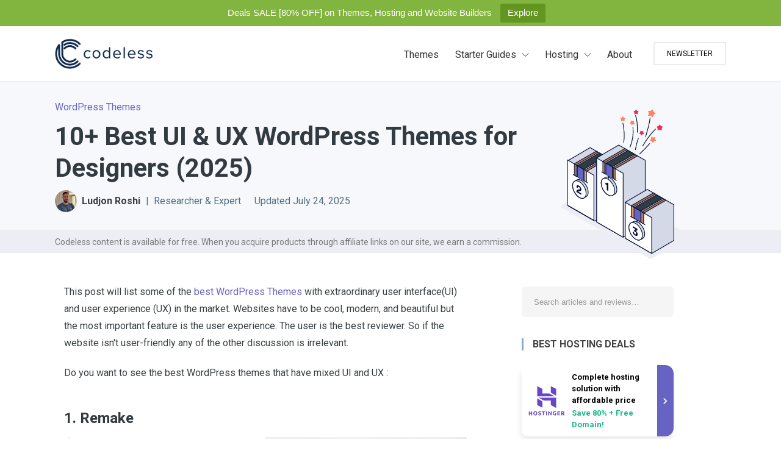

--- FILE ---
content_type: text/html; charset=UTF-8
request_url: https://codeless.co/ui-ux-wordpress-themes/
body_size: 22907
content:

<!DOCTYPE html>

<html lang="en-US" class="css3transitions">
 
<head> 

    <!-- Global site tag (gtag.js) - Google Analytics -->
<script async src="https://www.googletagmanager.com/gtag/js?id=UA-55682049-7"></script>
<script>
  window.dataLayer = window.dataLayer || [];
  function gtag(){dataLayer.push(arguments);}
  gtag('js', new Date());

  gtag('config', 'UA-55682049-7');

  document.addEventListener('om.Scripts.init', function(event) {
    event.detail.Scripts.enabled.fonts= false;
});
document.addEventListener('om.Html.scripts', function(event) {
	console.log(event.detail);
} );
</script>
<!-- Google Tag Manager -->
<script>(function(w,d,s,l,i){w[l]=w[l]||[];w[l].push({'gtm.start':
new Date().getTime(),event:'gtm.js'});var f=d.getElementsByTagName(s)[0],
j=d.createElement(s),dl=l!='dataLayer'?'&l='+l:'';j.async=true;j.src=
'https://www.googletagmanager.com/gtm.js?id='+i+dl;f.parentNode.insertBefore(j,f);
})(window,document,'script','dataLayer','GTM-WLTNRV2');</script>
<!-- End Google Tag Manager -->
    <meta charset="UTF-8" />
    <meta name='impact-site-verification' value='116234750'>
   

    
    <!-- Title -->

    
    <!-- Responsive Meta -->
     <meta name="viewport" content="width=device-width, initial-scale=1, maximum-scale=1"> 
    <!-- Pingback URL -->
    <link rel="stylesheet" media="print" onload="this.onload=null;this.media='all';" id="ao_optimized_gfonts" href="https://fonts.googleapis.com/css?family=Roboto:400,700&amp;display=swap" /><link rel="pingback" href="https://codeless.co/xmlrpc.php" />
    
    <link rel="apple-touch-icon" sizes="180x180" href="//codeless.co/favicon/apple-touch-icon.png?v=2">
    <link rel="icon" type="image/png" sizes="32x32" href="//codeless.co/favicon/favicon-32x32.png?v=2">
    <link rel="icon" type="image/png" sizes="16x16" href="//codeless.co/favicon/favicon-16x16.png?v=2">
    <link rel="manifest" href="//codeless.co/favicon/site.webmanifest?v=2">
    <link rel="mask-icon" href="//codeless.co/favicon/safari-pinned-tab.svg?v=2" color="#5bbad5">
    <link rel="shortcut icon" href="//codeless.co/favicon/favicon.ico?v=2">
    <meta name="msapplication-TileColor" content="#da532c">
    <meta name="msapplication-config" content="//codeless.co/favicon/browserconfig.xml?v=2">
    <meta name="theme-color" content="#ffffff">

    
    <!-- Le HTML5 shim, for IE6-8 support of HTML5 elements -->

	<!--[if lt IE 9]>

	<script src="http://html5shim.googlecode.com/svn/trunk/html5.js"></script>

	<![endif]-->

     
 




    
 <script type='text/javascript'>
 /* <![CDATA[ */  
var codeless_global = { 
 	ajaxurl: 'https://codeless.co/wp-admin/admin-ajax.php',
 	button_style: 'business'
 	}; 
 /* ]]> */ 
 </script>
 
 <meta name='robots' content='index, follow, max-image-preview:large, max-snippet:-1, max-video-preview:-1' />
<link rel="preload" href="https://codeless.co/wp-content/plugins/rate-my-post/public/css/fonts/ratemypost.ttf" type="font/ttf" as="font" crossorigin="anonymous">
	<!-- This site is optimized with the Yoast SEO Premium plugin v18.1 (Yoast SEO v20.7) - https://yoast.com/wordpress/plugins/seo/ -->
	<link media="all" href="https://codeless.co/wp-content/cache/autoptimize/css/autoptimize_0a9a3d699d6daef271c5beb1d58a5fd8.css" rel="stylesheet" /><title>10+ Best UI &#038; UX WordPress Themes for Designers (2025)</title>
	<link rel="canonical" href="https://codeless.co/ui-ux-wordpress-themes/" />
	<meta property="og:locale" content="en_US" />
	<meta property="og:type" content="article" />
	<meta property="og:title" content="10+ Best UI &#038; UX WordPress Themes for Designers (2025)" />
	<meta property="og:description" content="This post will list some of the best WordPress Themes with extraordinary user interface(UI) and user experience (UX) in the market. Websites have to be cool, modern, and beautiful but the most important feature is the user experience. The user is the best reviewer. So if the website [&hellip;]" />
	<meta property="og:url" content="https://codeless.co/ui-ux-wordpress-themes/" />
	<meta property="og:site_name" content="Codeless" />
	<meta property="article:publisher" content="https://www.facebook.com/Codeless-Solutions-590477977725566/" />
	<meta property="article:published_time" content="2018-03-03T16:41:03+00:00" />
	<meta property="article:modified_time" content="2025-07-24T17:07:24+00:00" />
	<meta property="og:image" content="https://codeless.co/wp-content/uploads/2018/03/Adios.jpg" />
	<meta property="og:image:width" content="1200" />
	<meta property="og:image:height" content="648" />
	<meta property="og:image:type" content="image/jpeg" />
	<meta name="author" content="Ludjon Roshi" />
	<meta name="twitter:card" content="summary_large_image" />
	<meta name="twitter:creator" content="@ludjon_roshi" />
	<meta name="twitter:site" content="@codelessthemes" />
	<meta name="twitter:label1" content="Written by" />
	<meta name="twitter:data1" content="Ludjon Roshi" />
	<meta name="twitter:label2" content="Est. reading time" />
	<meta name="twitter:data2" content="13 minutes" />
	<script type="application/ld+json" class="yoast-schema-graph">{"@context":"https://schema.org","@graph":[{"@type":"Article","@id":"https://codeless.co/ui-ux-wordpress-themes/#article","isPartOf":{"@id":"https://codeless.co/ui-ux-wordpress-themes/"},"author":{"name":"Ludjon Roshi","@id":"https://codeless.co/#/schema/person/d5fed9215b182cabcef6dc8308177e44"},"headline":"10+ Best UI &#038; UX WordPress Themes for Designers (2025)","datePublished":"2018-03-03T16:41:03+00:00","dateModified":"2025-07-24T17:07:24+00:00","mainEntityOfPage":{"@id":"https://codeless.co/ui-ux-wordpress-themes/"},"wordCount":2289,"publisher":{"@id":"https://codeless.co/#organization"},"image":{"@id":"https://codeless.co/ui-ux-wordpress-themes/#primaryimage"},"thumbnailUrl":"https://codeless.co/wp-content/uploads/2018/03/Adios.jpg","articleSection":["WordPress Themes"],"inLanguage":"en-US"},{"@type":"WebPage","@id":"https://codeless.co/ui-ux-wordpress-themes/","url":"https://codeless.co/ui-ux-wordpress-themes/","name":"10+ Best UI &#038; UX WordPress Themes for Designers (2025)","isPartOf":{"@id":"https://codeless.co/#website"},"primaryImageOfPage":{"@id":"https://codeless.co/ui-ux-wordpress-themes/#primaryimage"},"image":{"@id":"https://codeless.co/ui-ux-wordpress-themes/#primaryimage"},"thumbnailUrl":"https://codeless.co/wp-content/uploads/2018/03/Adios.jpg","datePublished":"2018-03-03T16:41:03+00:00","dateModified":"2025-07-24T17:07:24+00:00","breadcrumb":{"@id":"https://codeless.co/ui-ux-wordpress-themes/#breadcrumb"},"inLanguage":"en-US"},{"@type":"ImageObject","inLanguage":"en-US","@id":"https://codeless.co/ui-ux-wordpress-themes/#primaryimage","url":"https://codeless.co/wp-content/uploads/2018/03/Adios.jpg","contentUrl":"https://codeless.co/wp-content/uploads/2018/03/Adios.jpg","width":1200,"height":648},{"@type":"BreadcrumbList","@id":"https://codeless.co/ui-ux-wordpress-themes/#breadcrumb","itemListElement":[{"@type":"ListItem","position":1,"name":"Home","item":"https://codeless.co/"},{"@type":"ListItem","position":2,"name":"10+ Best UI &#038; UX WordPress Themes for Designers (2023)"}]},{"@type":"WebSite","@id":"https://codeless.co/#website","url":"https://codeless.co/","name":"Codeless","description":"","publisher":{"@id":"https://codeless.co/#organization"},"alternateName":"Codeless Themes","potentialAction":[{"@type":"SearchAction","target":{"@type":"EntryPoint","urlTemplate":"https://codeless.co/?s={search_term_string}"},"query-input":"required name=search_term_string"}],"inLanguage":"en-US"},{"@type":"Organization","@id":"https://codeless.co/#organization","name":"Codeless","alternateName":["Codeless Themes","Code-less","Code less","Codeless.co"],"url":"https://codeless.co/","logo":{"@type":"ImageObject","inLanguage":"en-US","@id":"https://codeless.co/#/schema/logo/image/","url":"https://codeless.co/wp-content/uploads/2020/11/logo-codeless.png","contentUrl":"https://codeless.co/wp-content/uploads/2020/11/logo-codeless.png","width":200,"height":231,"caption":"Codeless"},"image":{"@id":"https://codeless.co/#/schema/logo/image/"},"sameAs":["https://www.facebook.com/Codeless-Solutions-590477977725566/","https://twitter.com/codelessthemes","https://www.youtube.com/c/CodelessThemes","https://themeforest.net/user/code-less","https://profiles.wordpress.org/codelessthemes/","https://github.com/codelessteam","https://elements.envato.com/user/code-less"]},{"@type":"Person","@id":"https://codeless.co/#/schema/person/d5fed9215b182cabcef6dc8308177e44","name":"Ludjon Roshi","image":{"@type":"ImageObject","inLanguage":"en-US","@id":"https://codeless.co/#/schema/person/image/","url":"https://codeless.co/wp-content/uploads/2021/06/ludjon_roshi-author.jpeg","contentUrl":"https://codeless.co/wp-content/uploads/2021/06/ludjon_roshi-author.jpeg","caption":"Ludjon Roshi"},"description":"Ludjon, who co-founded Codeless, possesses a deep passion for technology and the web. With over a decade of experience in constructing websites and developing widely-used WordPress themes, Ludjon has established himself as an accomplished expert in the field.","sameAs":["https://twitter.com/ludjon_roshi"],"url":"https://codeless.co/author/admin/"}]}</script>
	<!-- / Yoast SEO Premium plugin. -->


<link rel='dns-prefetch' href='//a.omappapi.com' />
<link rel='dns-prefetch' href='//www.googletagmanager.com' />
<link rel='dns-prefetch' href='//v0.wordpress.com' />
<link rel='dns-prefetch' href='//widgets.wp.com' />
<link rel='dns-prefetch' href='//s0.wp.com' />
<link rel='dns-prefetch' href='//0.gravatar.com' />
<link rel='dns-prefetch' href='//1.gravatar.com' />
<link rel='dns-prefetch' href='//2.gravatar.com' />
<link href='https://fonts.googleapis.com' rel='preconnect' />
<link href='https://fonts.gstatic.com' crossorigin='anonymous' rel='preconnect' />
<link rel="alternate" type="application/rss+xml" title="Codeless &raquo; Feed" href="https://codeless.co/feed/" />
<link rel="alternate" type="application/rss+xml" title="Codeless &raquo; Comments Feed" href="https://codeless.co/comments/feed/" />
<link rel="alternate" type="application/rss+xml" title="Codeless &raquo; 10+ Best UI &#038; UX WordPress Themes for Designers (2025) Comments Feed" href="https://codeless.co/ui-ux-wordpress-themes/feed/" />




















<script type='text/javascript' id='jetpack_related-posts-js-extra'>
/* <![CDATA[ */
var related_posts_js_options = {"post_heading":"h4"};
/* ]]> */
</script>


<script type='text/javascript' src='https://codeless.co/wp-includes/js/jquery/jquery.min.js?ver=3.6.1' id='jquery-core-js'></script>
<script type='text/javascript' id='topbar_frontjs-js-extra'>
/* <![CDATA[ */
var tpbr_settings = {"fixed":"notfixed","user_who":"notloggedin","guests_or_users":"all","message":"Deals SALE [80% OFF] on Themes, Hosting and Website Builders","status":"active","yn_button":"button","color":"#82b440","button_text":"Explore","button_url":"https:\/\/codeless.co\/black-friday-monster-discounts\/","button_behavior":"samewindow","is_admin_bar":"no","detect_sticky":"0"};
/* ]]> */
</script>


<!-- Google tag (gtag.js) snippet added by Site Kit -->
<!-- Google Analytics snippet added by Site Kit -->
<script type='text/javascript' src='https://www.googletagmanager.com/gtag/js?id=G-91KRVP6Y6J' id='google_gtagjs-js' async></script>
<script type='text/javascript' id='google_gtagjs-js-after'>
window.dataLayer = window.dataLayer || [];function gtag(){dataLayer.push(arguments);}
gtag("set","linker",{"domains":["codeless.co"]});
gtag("js", new Date());
gtag("set", "developer_id.dZTNiMT", true);
gtag("config", "G-91KRVP6Y6J");
</script>
<link rel="https://api.w.org/" href="https://codeless.co/wp-json/" /><link rel="alternate" type="application/json" href="https://codeless.co/wp-json/wp/v2/posts/5862" /><link rel="EditURI" type="application/rsd+xml" title="RSD" href="https://codeless.co/xmlrpc.php?rsd" />
<link rel="wlwmanifest" type="application/wlwmanifest+xml" href="https://codeless.co/wp-includes/wlwmanifest.xml" />
<meta name="generator" content="WordPress 6.1.9" />
<link rel='shortlink' href='https://wp.me/pa0kUa-1wy' />
<link rel="alternate" type="application/json+oembed" href="https://codeless.co/wp-json/oembed/1.0/embed?url=https%3A%2F%2Fcodeless.co%2Fui-ux-wordpress-themes%2F" />
<link rel="alternate" type="text/xml+oembed" href="https://codeless.co/wp-json/oembed/1.0/embed?url=https%3A%2F%2Fcodeless.co%2Fui-ux-wordpress-themes%2F&#038;format=xml" />
<meta name="generator" content="Site Kit by Google 1.170.0" />

    
    
	<meta name="generator" content="Powered by WPBakery Page Builder - drag and drop page builder for WordPress."/>
<style type="text/css" title="dynamic-css" class="options-output">#logo img{height:50px;}header#header .row-fluid .span12,.header_wrapper{height:90px;}.header_1 header#header, .header_2 header#header, .header_3.header_wrapper header > .container,  .header_4 header#header,  .header_5 header#header, .header_6 header#header, .header_6 .full_nav_menu, .header_7.header_wrapper, .header_8.header_wrapper, .header_9.header_wrapper, .header_10.header_wrapper, .header_10 .full_nav_menu, .header_11.header_wrapper, .header_12.header_wrapper{background-color:rgba(255,255,255,0);}.header_wrapper{border-bottom:0px solid #ffffff;}nav .menu > li > a, nav .menu > li.hasSubMenu:after,header#header .header_tools .vert_mid > a:not(#trigger-overlay), header#header .header_tools .cart .cart_icon{font-family:Roboto;text-align:center;text-transform:capitalize;line-height:23px;letter-spacing:0px;font-weight:500;color:#ffffff;font-size:16px;}nav .menu > li{padding-right:0;padding-left:0;}nav .menu > li{margin-right:5px;margin-left:5px;}nav .menu > li > ul.sub-menu,nav .menu > li > ul.sub-menu ul{width:290px;}nav .menu li > ul,.codeless_custom_menu_mega_menu,.menu-small,.header_tools .cart .content{background-color:#ffffff;}nav .menu li > ul.sub-menu li{color:#ffffff;}nav .menu li > ul.sub-menu li, .menu-small ul li a{text-transform:capitalize;color:#0d1829;font-size:16px;}nav .codeless_custom_menu_mega_menu ul>li h6, .menu-small ul.menu .codeless_custom_menu_mega_menu h6, .menu-small ul.menu > li > a {text-transform:uppercase;color:#444444;font-size:13px;}.top_nav{background-color:transparent;}.top_nav{border-top:0px solid #ffffff;}.top_nav{border-bottom:0px solid #ffffff;}.top_nav{font-family:Roboto;font-weight:normal;font-style:normal;color:#999999;font-size:12px;}.top_nav, .top_nav .widget{height:45px;}.top_nav .footer_social_icons.circle li{background-color:transparent;}.top_nav .footer_social_icons.circle li i{color:#999999;}.header_page,.header_page{height:450px;}.header_page,.header_page{color:#ffffff;}.header_page__,.header_page__{background-color:#f5f5f5;background-size:cover;background-image:url('//codeless.co/wp-content/uploads/2018/03/Eject.jpg');}.header_page, #slider-fullwidth{border-bottom:1px solid #ededed;}.sticky_header header#header .row-fluid .span12,.sticky_header .header_wrapper{height:80px;}.sticky_header header#header{background-color:#ffffff;}.header_11 nav li > a:hover, .header_11 nav li.current-menu-item > a, .header_11 nav li.current-menu-parent > a ,.header_10 nav li > a:hover, .header_10 nav li.current-menu-item > a, .header_10 nav li.current-menu-parent > a ,.header_9 nav li > a:hover, .header_9 nav li.current-menu-item > a, .header_9 nav li.current-menu-parent > a ,.header_8 nav li > a:hover, .header_8 nav li.current-menu-item > a, .header_8 nav li.current-menu-parent > a ,.header_7 nav li > a:hover, .header_7 nav li.current-menu-item > a, .header_7 nav li.current-menu-parent > a ,.header_6 nav li > a:hover, .header_6 nav li.current-menu-item > a, .header_6 nav li.current-menu-parent > a ,.header_5 nav li > a:hover, .header_5 nav li.current-menu-item > a, .header_5 nav li.current-menu-parent > a ,.header_3 nav li > a:hover, .header_3 nav li.current-menu-item > a, .header_3 nav li.current-menu-parent > a ,.header_2 nav li > a:hover, .header_2 nav li.current-menu-item > a, .header_2 nav li.current-menu-parent > a ,.codeless_slider .swiper-slide .buttons.colors-light a.colored:hover *,.services_steps .icon_wrapper i,.testimonial_carousel .item .param span,.services_large .icon_wrapper i,.animated_counter i,.services_medium.style_1 i,.services_small dt i,.single_staff .social_widget li a:hover i,.single_staff .position,.list li.titledesc dl dt i,.list.only_icon li.simple i,.page_parents li a:hover,#portfolio-filter ul li.active a,.content_portfolio.fullwidth #portfolio-filter ul li.active a,a:hover,.header_1 nav li.current-menu-item > a,.blog-article h1 a:hover, .blog-article.timeline-style .content .quote i,.header_1 nav li.current-menu-item:after,.header_1 nav li > a:hover,.header_1 nav li:hover:after,header#header .header_tools > a:hover,footer#footer a:hover,aside ul li:hover:after,.highlights,.list li.simple i{color:#88a7cc;}body{color:#777777;}h1,h2,h3,h4,h5,h6,.portfolio_single ul.info li .title, .skill_title{color:#333b42;}.p_pagination .pagination span, .pagination a,.testimonial_cycle .item p,#portfolio-filter ul li.active, #faq-filter ul li.active, .accordion.style_2 .accordion-heading .accordion-toggle, .services_medium.style_1 .icon_wrapper, .skill, aside .tagcloud a{background-color:#90adcf;}body, html, .top_space, .bottom_space,.viewport{background-color:#ffffff;}#content{background-color:transparent;}.header_page.normal h1{text-transform:uppercase;font-size:20px;}.header_page.with_subtitle.normal .titles h1{text-transform:uppercase;font-size:20px;}.header_page.with_subtitle.normal .titles h3{text-transform:none;font-weight:400;font-size:14px;}.header_page.centered h1{text-transform:uppercase;font-size:56px;}.header_page.with_subtitle.centered .titles h1{text-transform:uppercase;letter-spacing:-4px;font-weight:700;font-size:64px;}.header_page.with_subtitle.centered .titles h5{text-transform:none;line-height:34px;font-size:18px;}footer#footer .widget-title{text-transform:uppercase;letter-spacing:0px;color:#88a7cc;font-size:13px;}footer#footer, footer#footer .contact_information dd .title{color:#999999;}footer#footer a, footer#footer .contact_information dd p{color:#666666;}footer#footer .inner{background-color:#f7f8f9;}#copyright, footer .widget_recent_comments li, footer .tagcloud a{background-color:#ffffff;}footer#footer{border-top:0px solid #ffffff;}footer .footer_social_icons.circle li{background-color:#93dcea;}.footer_social_icons.circle li a i{color:#383a48;}.blog-article.standard-style .content h1, .blog-article.alternative-style .content h1, .blog-article.timeline-style .content h1, .blog-article.alternate-style .content h1{text-transform:uppercase;line-height:30px;color:#444444;font-size:18px;}.blog-article.alternate-style .info, .blog-article.timeline-style .info, .blog-article.standard-style .info, .blog-article.grid-style .info, .fullscreen-single .info, .recent_news .blog-item .info, .latest_blog .blog-item .info, .blog-article.standard-style .info .post-like a, .blog-article.timeline-style .info .post-like a, .blog-article.creative-style .info .post-like a,  .blog-article.creative-style .info {line-height:20px;color:#777777;font-size:11px;}.blog-article.alternate-style .info i, .blog-article.timeline-style .info i, .blog-article.standard-style .info i, .blog-article.grid-style .info, .fullscreen-single .info i, .latest_blog .blog-item .info i, .recent_news .blog-item .info i {font-size:14px;}.blog-article.timeline-style .post_box, .blog-article.grid-style .gridbox{background-color:#ffffff;}.fullscreen-blog-article .content{background-color:rgba(255,255,255,0);}aside .widget-title, .portfolio_single h4{text-transform:uppercase;line-height:20px;color:#444444;font-size:13px;}aside .widget-title{margin-bottom:24px;}aside .widget{margin-bottom:35px;}.codeless_slider_wrapper{background-color:#222222;}#portfolio-filter ul li a, #faq-filter ul li a{text-transform:uppercase;letter-spacing:1px;color:#555555;}#portfolio-filter ul li.active a, #portfolio-filter ul li a:hover, #faq-filter ul li.active a, #faq-filter ul li a:hover{color:#ffffff;}.content_portfolio.fullwidth .filter-row{background-color:#222222;}.content_portfolio.fullwidth #portfolio-filter ul li a{color:rgba(255,255,255,0.8);}.content_portfolio.fullwidth #portfolio-filter ul li a:hover{color:#ffffff;}.portfolio-item.overlayed .tpl2 .bg{background-color:rgba(255,255,255,0.94);}.portfolio-item.overlayed h4{text-transform:uppercase;color:#444444;}.portfolio-item.overlayed h6{text-transform:none;color:#888888;font-size:14px;}.portfolio-item.grayscale .project{background-color:#ffffff;}.portfolio-item.grayscale .project h6{color:#bebebe;}.portfolio-item.basic .bg{background-color:rgba(229,175,90,0.8);}.portfolio-item.basic .link{color:#232323;}.portfolio-item.basic .show_text h5{text-align:left;text-transform:uppercase;letter-spacing:0px;color:#222;}.portfolio-item.basic .show_text h6{text-align:center;font-weight:400;color:#9b9b9b;}.accordion.style_2 .accordion-heading .accordion-toggle, .accordion.style_1 .accordion-heading .accordion-toggle{text-transform:uppercase;letter-spacing:0px;color:#545454;font-size:16px;}.accordion.style_1 .accordion-heading.in_head .accordion-toggle, .accordion.style_2 .accordion-heading.in_head .accordion-toggle{color:#111111;}.block_title.column_title h1{text-align:left;text-transform:none;line-height:34px;color:#353e44;font-size:24px;}.block_title.section_title h1{text-transform:capitalize;line-height:38px;letter-spacing:0px;color:#353e44;font-size:28px;}.block_title.section_title p{line-height:25px;color:#585858;font-size:16px;}.odometer{line-height:48px;letter-spacing:-1px;color:#444;font-size:48px;}.testimonial_carousel .item p{line-height:30px;color:#666;font-size:18px;}.textbar h2{text-transform:none;letter-spacing:0px;color:#222;font-size:26px;}.woocommerce #content div.product .product_title, .woocommerce div.product .product_title, .woocommerce-page #content div.product .product_title, .woocommerce-page div.product .product_title, .woocommerce ul.products li.product h6, .woocommerce-page ul.products li.product h6{text-transform:uppercase;font-weight:700;}h1{line-height:34px;font-size:28px;}h2{line-height:30px;font-size:24px;}h3{line-height:26px;font-size:18px;}h4{line-height:24px;font-size:15px;}h5{line-height:22px;font-size:14px;}h6{line-height:20px;font-size:13px;}.wpb_row.section-style, .wpb_row.standard_section{margin-bottom:75px;}#content{padding-top:75px;padding-bottom:75px;}</style><noscript><style> .wpb_animate_when_almost_visible { opacity: 1; }</style></noscript>
    <!-- Facebook Pixel Code -->
    <!--<script>
    !function(f,b,e,v,n,t,s)
    {if(f.fbq)return;n=f.fbq=function(){n.callMethod?
    n.callMethod.apply(n,arguments):n.queue.push(arguments)};
    if(!f._fbq)f._fbq=n;n.push=n;n.loaded=!0;n.version='2.0';
    n.queue=[];t=b.createElement(e);t.async=!0;
    t.src=v;s=b.getElementsByTagName(e)[0];
    s.parentNode.insertBefore(t,s)}(window, document,'script',
    'https://connect.facebook.net/en_US/fbevents.js');
    fbq('init', '1166925737029016');
    fbq('track', 'PageView');
    </script>
    <noscript><img height="1" width="1" style="display:none"
    src="https://www.facebook.com/tr?id=1166925737029016&ev=PageView&noscript=1"
    /></noscript> -->
    <!-- End Facebook Pixel Code -->
	

    </head>

<!-- End of Header -->

<body  class="post-template-default single single-post postid-5862 single-format-standard header_1 page_header_yes page_header_centered header_transparency tag-ui tag-ui wordpress tag-user experience tag-user interface tag-ux tag-wordpress ux cate-themes wpb-js-composer js-comp-ver-6.2.0 vc_responsive">


    







    

<!-- check if siden menu in responsive is selected-->

<div id="main-view" class="viewport "  >

<!-- Used for boxed layout -->
    
    
    <!-- Start Top Navigation -->
    
    <!-- End of Top Navigation -->


     

    <!-- Header BEGIN -->
    <div  class="header_wrapper header_1 background--light  ">
        
        <!-- Start Top Navigation -->
                <!-- End of Top Navigation -->

        <header id="header" class="">

                        <div class="container">
            
        	   <div class="row-fluid">

                    <div class="span12">
                        

                        
                        <!-- Logo -->
                                                <div id="logo" class="">
                            <a href='https://codeless.co/'><img class='dark' src=https://codeless.co/wp-content/uploads/2020/12/codeless_logo_final_dark_web.png width='649' height='200' alt='Codeless' /><img class='light' src=https://codeless.co/wp-content/uploads/2020/12/codeless_logo_final_light_web.png width='649' height='200' alt='Codeless' /></a>  
                        </div>
                        <!-- #logo END -->

                        
                        
                            <!-- Header Button -->
                        
        <a target="_blank" href="https://codeless.co/out/free-course" rel="nofollow" class="btn-bt  header_button">Newsletter</a> 

    <!-- End Header Button -->
                          

                        <!-- Navigation -->

                        
                        	
                        
                            
                            <div id="navigation" class="nav_top pull-right  ">
                                <nav>
                                <ul id="menu-menu-1" class="menu codeless_megemenu"><li id="menu-item-191" class="menu-item menu-item-type-post_type menu-item-object-page" data-bg=""><a href="https://codeless.co/themes/">Themes</a></li>
<li id="menu-item-20620" class="menu-item menu-item-type-custom menu-item-object-custom menu-item-has-children" data-bg=""><a href="https://codeless.co/blog/">Starter Guides</a>
<div class='codeless_custom_menu_mega_menu codeless_mega2'>

<ul class="sub-menu ">
	<li id="menu-item-46069" class="menu-item menu-item-type-custom menu-item-object-custom menu-item-has-children codelesscustom_menu_columns2 codeless_custom_menu_first_col" data-bg="">
	<ul class="sub-menu ">
		<li id="menu-item-42284" class="menu-item menu-item-type-post_type menu-item-object-post" data-bg=""><a href="https://codeless.co/how-to-create-a-website/">How To Create a Website</a></li>
		<li id="menu-item-46071" class="menu-item menu-item-type-post_type menu-item-object-post" data-bg=""><a href="https://codeless.co/wordpress/">What is WordPress</a></li>
		<li id="menu-item-38418" class="menu-item menu-item-type-custom menu-item-object-custom" data-bg=""><a href="https://codeless.co/best-website-builders/">Best Website Builder</a></li>
		<li id="menu-item-11405" class="menu-item menu-item-type-post_type menu-item-object-post" data-bg=""><a href="https://codeless.co/best-domain-registrars/">Cheap Domain Registrars</a></li>
		<li id="menu-item-26979" class="menu-item menu-item-type-post_type menu-item-object-post" data-bg=""><a href="https://codeless.co/best-ecommerce-platform/">Best eCommerce Platforms</a></li>
	</ul>
</li>
	<li id="menu-item-46070" class="menu-item menu-item-type-custom menu-item-object-custom menu-item-has-children codelesscustom_menu_columns2" data-bg="">
	<ul class="sub-menu ">
		<li id="menu-item-39005" class="menu-item menu-item-type-post_type menu-item-object-post" data-bg=""><a href="https://codeless.co/how-to-start-a-blog/">How to Start WordPress Blog</a></li>
		<li id="menu-item-10579" class="menu-item menu-item-type-custom menu-item-object-custom" data-bg=""><a href="https://codeless.co/free-wordpress-themes/">Free WordPress Themes</a></li>
		<li id="menu-item-17497" class="menu-item menu-item-type-post_type menu-item-object-post" data-bg=""><a href="https://codeless.co/best-wordpress-themes/">Popular WordPress Themes</a></li>
		<li id="menu-item-30737" class="menu-item menu-item-type-post_type menu-item-object-page" data-bg=""><a href="https://codeless.co/best-email-marketing-services/">Best Email Marketing Tools</a></li>
		<li id="menu-item-11403" class="menu-item menu-item-type-custom menu-item-object-custom" data-bg=""><a href="https://codeless.co/category/wordpress/">WordPress Guides</a></li>
	</ul>
</li>
</ul>

</div>
</li>
<li id="menu-item-26233" class="menu-item menu-item-type-taxonomy menu-item-object-category menu-item-has-children" data-bg=""><a href="https://codeless.co/category/hosting/">Hosting</a>
<div class='codeless_custom_menu_mega_menu codeless_mega2'>

<ul class="sub-menu ">
	<li id="menu-item-42110" class="menu-item menu-item-type-custom menu-item-object-custom menu-item-has-children codelesscustom_menu_columns2 codeless_custom_menu_first_col" data-bg="">
	<ul class="sub-menu ">
		<li id="menu-item-11410" class="menu-item menu-item-type-post_type menu-item-object-post" data-bg=""><a href="https://codeless.co/best-web-hosting-for-small-business/">Small Business Web Hosting</a></li>
		<li id="menu-item-28900" class="menu-item menu-item-type-post_type menu-item-object-post" data-bg=""><a href="https://codeless.co/best-wordpress-hosting-sites/">Best WordPress Hosting</a></li>
		<li id="menu-item-26978" class="menu-item menu-item-type-post_type menu-item-object-post" data-bg=""><a href="https://codeless.co/cheap-wordpress-hosting/">Cheap WordPress Hosting</a></li>
		<li id="menu-item-46090" class="menu-item menu-item-type-post_type menu-item-object-post" data-bg=""><a href="https://codeless.co/best-cheap-web-hosting/">Best Cheap Web Hosting</a></li>
		<li id="menu-item-28901" class="menu-item menu-item-type-post_type menu-item-object-post" data-bg=""><a href="https://codeless.co/best-free-website-hosting-services/">Free Website Hosting</a></li>
	</ul>
</li>
	<li id="menu-item-42111" class="menu-item menu-item-type-custom menu-item-object-custom menu-item-has-children codelesscustom_menu_columns2" data-bg="">
	<ul class="sub-menu ">
		<li id="menu-item-28902" class="menu-item menu-item-type-post_type menu-item-object-post" data-bg=""><a href="https://codeless.co/cheap-vps-hosting/">Cheap VPS Hosting</a></li>
		<li id="menu-item-28903" class="menu-item menu-item-type-post_type menu-item-object-post" data-bg=""><a href="https://codeless.co/best-cloud-hosting/">Best Cloud Hosting</a></li>
		<li id="menu-item-42112" class="menu-item menu-item-type-post_type menu-item-object-post" data-bg=""><a href="https://codeless.co/best-dedicated-server-hosting/">Dedicated Server Hosting</a></li>
		<li id="menu-item-38421" class="menu-item menu-item-type-post_type menu-item-object-post" data-bg=""><a href="https://codeless.co/cheap-email-hosting-services/">Cheap Email Hosting</a></li>
		<li id="menu-item-46089" class="menu-item menu-item-type-post_type menu-item-object-post" data-bg=""><a href="https://codeless.co/application-hosting-services/">Best Application Hosting</a></li>
	</ul>
</li>
</ul>

</div>
</li>
<li id="menu-item-45984" class="menu-item menu-item-type-post_type menu-item-object-page" data-bg=""><a href="https://codeless.co/about-us/">About</a></li>
</ul> 
                                </nav>
                            </div>

                         

                        <!-- #navigation -->

                        <!-- Responsive Menu Icon -->
                              <a href="#" class="mobile_small_menu open"></a>
  
  <!-- Side menu reponsivve button-->
  
                        
                    </div>

                </div>
                                
                            
                </div>  

            
                        
                
                      <!-- Responsive Menu -->
                         
                      <!-- End Responsive Menu -->  

                
                    </header>

    </div>
    
    

     

        
    <div class="top_wrapper">
            <!-- .header -->   

    
    

        

           

    


    <!-- Page Head -->
    <div class="header_page centered">
             
                    
                <div class="overlay" style="background-color:rgba(0, 0, 0, 0.79);"></div>
               
                 <div class="container">
                                                 
                            <div class="single_title">
                                
                                <div class="category-sect"><a href="https://codeless.co/category/wordpress/themes/">WordPress Themes</a></div>
                                <h1>10+ Best UI &#038; UX WordPress Themes for Designers (2025)</h1> 
                                                                <div class="inf"><div class="author-inf"><img src="https://codeless.co/wp-content/uploads/2021/06/ludjon_roshi-author.jpeg" loading="lazy" alt="Ludjon Roshi" /><div class="author-details"><a href="https://codeless.co/author/admin/" title="See more posts by Ludjon Roshi">Ludjon Roshi</a></div></div><span>&nbsp;|&nbsp;&nbsp;Researcher & Expert</span><span>&nbsp;Updated July 24, 2025</span></div>
                                
                                    
                            </div>
                            
                        
                    </div>
                
            
    </div>
        <div class="disclosure-bar"><div class="container">Codeless content is available for free. When you acquire products through affiliate links on our site, we earn a commission.</div></div>                                    
         
   
    
    <section id="content" class="sidebar_right"  style="background-color:#ffffff;">
        
        <div class="container" id="blog">
            <div class="row" id="content_blog">

                
                
                
                <div class="span9">
               
                    
        

        <article id="post-5862" class="row-fluid blog-article standard-style normal post-5862 post type-post status-publish format-standard has-post-thumbnail hentry category-themes tag-ui tag-ui-wordpress tag-user-experience tag-user-interface tag-ux tag-wordpress-ux">                    

            
         


                

                <div class="content">
                    
                    
                    
                    <div class="text">
                                                                        
<p>This post will list some of the <a href="https://codeless.co/best-wordpress-themes/">best WordPress Themes</a> with extraordinary user interface(UI) and user experience (UX) in the market. Websites have to be cool, modern, and beautiful but the most important feature is the user experience. The user is the best reviewer. So if the website isn't user-friendly any of the other discussion is irrelevant.</p>



<p>Do you want to see the best WordPress themes that have mixed UI and UX :</p>



<h3 id="h-1-remake">1. Remake</h3>



<figure class="wp-block-image size-large is-resized"><img decoding="async" loading="lazy" src="https://codeless.co/wp-content/uploads/2018/03/hudson.jpg" alt="" class="wp-image-23934" width="1284" height="587"></figure>



<p>Remake is a UI and UX WordPress theme which is highly advanced and professional. However, it also works well with personal solutions. </p>



<p>There is a large collection of inner page styles and homepages. </p>



<p>There are also easily tailored and versatile templates for showcasing your work<em>.</em> In addition, it looks perfect on all types of devices, which means it is highly responsive. </p>



<p>It will provide you with the best solutions whether you are working for a professional or a personal theme. It also provides a one-click demo import. </p>



<p>Remake has multiple parallax layers and different types of headers. Moreover, there are also dozens of inner and home pages.</p>



<p><strong>Features:</strong></p>



<ul>
<li>Parallax layers</li>



<li>Powerful admin interface</li>



<li>Custom Made Sliders</li>



<li>Custom CSS animation</li>



<li>Side and top header positions</li>



<li>Full-screen menu</li>
</ul>


<div class="wpb_content_element button shortcode_button"><a rel="nofollow" id="cl1055917751" class="btn-bt align-left business" href="//remake.codeless.co?utm_medium=blog&amp;utm_source=ui-ux-wordpress-themes" target="_blank" style="background:rgba(229,175,90, 1.00); border-color: rgba(229,175,90, 1.00);"><span> More Info / Download </span><i class="none"></i></a><a rel="nofollow" style="margin-left:5px;" id="cl1055917751" class="btn-bt align-left business" href="https://remake.codeless.co/hudson?utm_medium=blog&amp;utm_source=ui-ux-wordpress-themes" target="_blank"><span>Demo</span><i class="none"></i></a><a href="https://codeless.co/out/bestwphost" rel="nofollow" class="btn-bt align-left business external" target="_blank" style="    margin-left: 5px;
                    background: #e48076;
                ">Hosting Offer</a></div>



<h3 id="h-2-specular">2. Specular</h3>



<figure class="wp-block-image size-full"><img decoding="async" loading="lazy" width="800" height="600" src="https://codeless.co/wp-content/uploads/2020/06/specular.png" alt="" class="wp-image-10505"></figure>



<p>With Specular you will find not only home variations or demos but fully created sites for you ready to publish online. </p>



<p>There are more than 20+ ready to use sites created with research and dedication.</p>



<p>Specular provides unlimited layout customizations. With easy-to-use theme options, you can create a unique and perfect page for any purpose. </p>



<p>All the templates are created with an online customizer in mind, with which you can create more than 200+ layouts and unique styles like no other theme ever created.</p>



<p>It is fully responsive so no matter if you are on a tablet, mobile, or desktop, it looks awesome everywhere. </p>



<p>It is WooCommerce compatible so you can create your online shop and sell your products. </p>



<p>Specular is optimized for high-resolution displays. All icons are font icons and are using the latest guidelines for CSS.</p>


<div class="wpb_content_element button shortcode_button"><a rel="nofollow" id="cl119336785" class="btn-bt align-left business external" href="https://codeless.co/out/specular" target="_blank" style="background:rgba(229,175,90, 1.00); border-color: rgba(229,175,90, 1.00);"><span> More Info / Download </span><i class="none"></i></a><a rel="nofollow" style="margin-left:5px;" id="cl119336785" class="btn-bt align-left business external" href="https://codeless.co/out/specular-preview/" target="_blank"><span>Demo</span><i class="none"></i></a><a href="https://codeless.co/out/bestwphost" rel="nofollow" class="btn-bt align-left business external" target="_blank" style="    margin-left: 5px;
                    background: #e48076;
                ">Hosting Offer</a></div>



<h3 id="h-3-amos">3. Amos</h3>



<figure class="wp-block-image"><img decoding="async" loading="lazy" width="1024" height="768" src="https://codeless.co/wp-content/uploads/2017/02/Amos-Recovered-1024x768.jpg" alt="" class="wp-image-6927" srcset="https://codeless.co/wp-content/uploads/2017/02/Amos-Recovered-1024x768.jpg 1024w, https://codeless.co/wp-content/uploads/2017/02/Amos-Recovered-300x225.jpg 300w, https://codeless.co/wp-content/uploads/2017/02/Amos-Recovered-768x576.jpg 768w, https://codeless.co/wp-content/uploads/2017/02/Amos-Recovered.jpg 1200w" sizes="(max-width: 1024px) 100vw, 1024px"></figure>



<p>Amos is one of the best WordPress Themes with User Interface and User Experience best mixed. This theme is very cool with vibrant colors and bold fonts.</p>



<p>The asymmetric elements make the theme attractive and the user concentrated on the important elements. This makes this theme look professional and beautiful at the same time.</p>



<p>There are 10+ different templates that are served with this theme. So you have the possibility to choose which is the best for you.  The Redux Framework is popular among users as a Wpbakery Visual Composer that make the theme very easy to work with.</p>



<blockquote class="wp-block-quote">
<p><em>Main Features: </em>10+ templates, Visual Composer, Advanced Theme Options, Mega Menu, Flexible Layout, Revolution Slider, Elle Slider, WooCommerce</p>



<p><em>New Features:&nbsp;</em>Setup Wizard, Header Builder, Ready Header Templates, Optimized in Load Resources</p>
</blockquote>


<div class="wpb_content_element button shortcode_button"><a rel="nofollow" id="cl151265059" class="btn-bt align-left business external" href="//codeless.co/out/amostheme" target="_blank" style="background:rgba(229,175,90, 1.00); border-color: rgba(229,175,90, 1.00);"><span> More Info / Download </span><i class="none"></i></a><a rel="nofollow" style="margin-left:5px;" id="cl151265059" class="btn-bt align-left business external" href="//codeless.co/out/amostheme-preview/" target="_blank"><span>Demo</span><i class="none"></i></a><a href="https://codeless.co/out/bestwphost" rel="nofollow" class="btn-bt align-left business external" target="_blank" style="    margin-left: 5px;
                    background: #e48076;
                ">Hosting Offer</a></div>



<h3 id="h-4-folie">4. Folie</h3>



<figure class="wp-block-image size-large"><img decoding="async" loading="lazy" width="1024" height="576" src="https://codeless.co/wp-content/uploads/2023/03/image-10-1024x576.jpeg" alt="" class="wp-image-44358" srcset="https://codeless.co/wp-content/uploads/2023/03/image-10-1024x576.jpeg 1024w, https://codeless.co/wp-content/uploads/2023/03/image-10-300x169.jpeg 300w, https://codeless.co/wp-content/uploads/2023/03/image-10-768x432.jpeg 768w, https://codeless.co/wp-content/uploads/2023/03/image-10.jpeg 1366w" sizes="(max-width: 1024px) 100vw, 1024px"></figure>



<p>Folie is the perfect UI/UX WordPress Theme for website owners looking to create an eye-catching, modern website. This theme comes with tons of helpful demo websites along with a Codeless page builder and ready-made elements that make setting up your site simple. </p>



<p>Not only does Folie look lovely, it also offers plenty of features to ensure your website stands out from the competition.</p>



<p>Folie makes creating custom page layouts and designs incredibly easy thanks to its Codeless page builder, visual composer issue, and Megamenu options. </p>



<p>With this powerful set of tools, you can quickly create pages from scratch or customize existing pages. You can also take advantage of the theme options and backend builder to customize the look and feel of your website.</p>



<p>The support team at Folie is one of the best, and they are always available to answer any questions you might have. </p>



<p>They also offer a pre-built child theme that allows you to easily install and get started with your website. Folie also comes with a premium WPBakery page builder and a Codeless live builder that makes it easy to customize your website quickly with load-dependency technology.</p>



<p>If you’re looking for a UI/UX WordPress Theme with plenty of customization options, Folie is a great choice. </p>



<p>With its ready-made elements and tools, it’s the perfect way to build the website of your dreams. And with its customer support and big updates, you can rest assured your website will look its best for years to come.</p>


<div class="wpb_content_element button shortcode_button"><a rel="nofollow" id="cl1665958481" class="btn-bt align-left business external" href="//codeless.co/out/folie" target="_blank" style="background:rgba(229,175,90, 1.00); border-color: rgba(229,175,90, 1.00);"><span> More Info / Download </span><i class="none"></i></a><a rel="nofollow" style="margin-left:5px;" id="cl1665958481" class="btn-bt align-left business external" href="//codeless.co/out/folie-preview/" target="_blank"><span>Demo</span><i class="none"></i></a><a href="https://codeless.co/out/bestwphost" rel="nofollow" class="btn-bt align-left business external" target="_blank" style="    margin-left: 5px;
                    background: #e48076;
                ">Hosting Offer</a></div>



<h3>5. Bygge</h3>



<figure class="wp-block-image size-large"><img decoding="async" loading="lazy" width="1024" height="576" src="https://codeless.co/wp-content/uploads/2023/03/image-11-1024x576.jpeg" alt="" class="wp-image-44359" srcset="https://codeless.co/wp-content/uploads/2023/03/image-11-1024x576.jpeg 1024w, https://codeless.co/wp-content/uploads/2023/03/image-11-300x169.jpeg 300w, https://codeless.co/wp-content/uploads/2023/03/image-11-768x432.jpeg 768w, https://codeless.co/wp-content/uploads/2023/03/image-11.jpeg 1366w" sizes="(max-width: 1024px) 100vw, 1024px"></figure>



<p>Bygge is an elite WordPress theme specially designed to help you create UX websites. It is packed with powerful Elementor functionality, a full-featured toolkit, and ready-made elements to create stunning modern architecture studio websites. </p>



<p>Plus, it also offers tons of helpful demo websites that can easily be customized to fit any construction company’s needs.</p>



<p>Bygge is an all-in-one WordPress theme with lots of practical features to make creating an online shop website easier. </p>



<p>Furthermore, Bygge also provides the best simple theme, so customers can quickly set up their website and start selling.</p>



<p>Bygge is a great choice for both construction industry professionals and those just starting out. The theme provides helpful tutorials, support forums, and a refund policy, making it a great choice for anyone looking to get the most out of their website. </p>



<p>With Bygge, you get a ton of helpful features to help you create a UX WordPress Theme website that looks professional and works like a charm.</p>


<div class="wpb_content_element button shortcode_button"><a rel="nofollow" id="cl1430580153" class="btn-bt align-left business external" href="//codeless.co/out/bygge" target="_blank" style="background:rgba(229,175,90, 1.00); border-color: rgba(229,175,90, 1.00);"><span> More Info / Download </span><i class="none"></i></a><a rel="nofollow" style="margin-left:5px;" id="cl1430580153" class="btn-bt align-left business external" href="//codeless.co/out/bygge-preview/" target="_blank"><span>Demo</span><i class="none"></i></a><a href="https://codeless.co/out/bestwphost" rel="nofollow" class="btn-bt align-left business external" target="_blank" style="    margin-left: 5px;
                    background: #e48076;
                ">Hosting Offer</a></div>



<h3 id="h-6-june">6. June</h3>



<figure class="wp-block-image size-large"><img decoding="async" loading="lazy" width="1024" height="576" src="https://codeless.co/wp-content/uploads/2023/03/image-12-1024x576.jpeg" alt="" class="wp-image-44360" srcset="https://codeless.co/wp-content/uploads/2023/03/image-12-1024x576.jpeg 1024w, https://codeless.co/wp-content/uploads/2023/03/image-12-300x169.jpeg 300w, https://codeless.co/wp-content/uploads/2023/03/image-12-768x432.jpeg 768w, https://codeless.co/wp-content/uploads/2023/03/image-12.jpeg 1366w" sizes="(max-width: 1024px) 100vw, 1024px"></figure>



<p>June is an ideal month to buy the best and most reliable UX WooCommerce Theme template for website design. </p>



<p>June offers a variety of options for web developers looking to set up an online store with a modern and professional design. </p>



<p>The UX WooCommerce Theme WordPress theme has a range of features to help make website building a smooth and fast process.</p>



<p>The e-commerce theme uses a codeless builder for extra flexibility and customization of the platform, meaning it is compatible with both big and small e-commerce platforms. </p>



<p>It also includes a premium WPBakery Page Builder, Woocommerce, and Visual Composer for added convenience. Small bug fixes and js fixes are also included, as well as ready-made elements, and helpful demo websites.</p>



<p>Additionally, there are plenty of design options available, so you can customize the website to your liking. Variable product and product catalogs are also part of the package, making it a great choice for average customers.</p>



<p>In conclusion, the UX WooCommerce Theme template of June is the perfect compromise between affordability and design quality. Its combination of features such as codeless builder, WPBakery Page Builder, Woocommerce, Visual Composer, and more make it an ideal choice for anyone looking to create a modern and reliable online store.</p>


<div class="wpb_content_element button shortcode_button"><a rel="nofollow" id="cl1515883301" class="btn-bt align-left business external" href="//codeless.co/out/june" target="_blank" style="background:rgba(229,175,90, 1.00); border-color: rgba(229,175,90, 1.00);"><span> More Info / Download </span><i class="none"></i></a><a rel="nofollow" style="margin-left:5px;" id="cl1515883301" class="btn-bt align-left business external" href="//codeless.co/out/june-preview/" target="_blank"><span>Demo</span><i class="none"></i></a><a href="https://codeless.co/out/bestwphost" rel="nofollow" class="btn-bt align-left business external" target="_blank" style="    margin-left: 5px;
                    background: #e48076;
                ">Hosting Offer</a></div>



<h3 id="h-7-adios">7. Adios</h3>



<figure class="wp-block-image is-resized"><img decoding="async" loading="lazy" src="//codeless.co/wp-content/uploads/2018/03/Adios-1024x553.jpg" alt="Adios" class="wp-image-5864" width="1024" height="553" srcset="https://codeless.co/wp-content/uploads/2018/03/Adios-1024x553.jpg 1024w, https://codeless.co/wp-content/uploads/2018/03/Adios-300x162.jpg 300w, https://codeless.co/wp-content/uploads/2018/03/Adios-768x415.jpg 768w, https://codeless.co/wp-content/uploads/2018/03/Adios.jpg 1200w" sizes="(max-width: 1024px) 100vw, 1024px"></figure>



<p>Adios is a design-driven, aesthetically sophisticated &amp; technically proficient portfolio WordPress theme. Built with visual composer (Drag &amp; Drop interface), this theme puts the power to mold &amp; shape your website in your hands.</p>



<p>Adios is entirely responsive, and it works well on tablets, smartphones, and desktop computers. With 10+ homepage layouts and a stack of portfolio options, you are guaranteed to get a bang for your buck.</p>



<p>The theme is very creative, at the same time making the theme look user interactive.  Adios makes user focus on portfolio items and is so important because this is a Portfolio WordPress Theme.</p>



<blockquote class="wp-block-quote">
<p><em>Main Features:</em>Visual Composer, Responsive, One Click Demo Importer, Parallax Layout</p>



<p><em>New Features: </em>Customizer live editing,&nbsp; Free PSD Included</p>
</blockquote>


<div class="wpb_content_element button shortcode_button"><a rel="nofollow" id="cl333774252" class="btn-bt align-left business external" href="//codeless.co/out/adios" target="_blank" style="background:rgba(229,175,90, 1.00); border-color: rgba(229,175,90, 1.00);"><span> More Info / Download </span><i class="none"></i></a><a rel="nofollow" style="margin-left:5px;" id="cl333774252" class="btn-bt align-left business external" href="//codeless.co/out/adios-preview/" target="_blank"><span>Demo</span><i class="none"></i></a><a href="https://codeless.co/out/bestwphost" rel="nofollow" class="btn-bt align-left business external" target="_blank" style="    margin-left: 5px;
                    background: #e48076;
                ">Hosting Offer</a></div>



<h3 id="h-8-onero">8. Onero</h3>



<figure class="wp-block-image is-resized"><img decoding="async" loading="lazy" src="//codeless.co/wp-content/uploads/2017/04/Onero-%E2%80%93-Designer-Demo-%E2%80%93-Just-another-WordPress-site-1024x553.png" alt="Onero – Designer Demo – Just another WordPress site" class="wp-image-5665" width="1024" height="553" srcset="https://codeless.co/wp-content/uploads/2017/04/Onero-–-Designer-Demo-–-Just-another-WordPress-site-1024x553.png 1024w, https://codeless.co/wp-content/uploads/2017/04/Onero-–-Designer-Demo-–-Just-another-WordPress-site-300x162.png 300w, https://codeless.co/wp-content/uploads/2017/04/Onero-–-Designer-Demo-–-Just-another-WordPress-site-768x415.png 768w, https://codeless.co/wp-content/uploads/2017/04/Onero-–-Designer-Demo-–-Just-another-WordPress-site.png 1903w" sizes="(max-width: 1024px) 100vw, 1024px"></figure>



<p>Onero is a WordPress Creative Portfolio Theme with a lot of features and demos. </p>



<p>All the demo installations can be realized with one single click. </p>



<p>Portfolios are amazingly built with the latest modern trends. Onero uses some line icons that make the theme look very clean and minimal. </p>



<p>Onero comes with this advanced and full option panel but is very intuitive and friendly. </p>



<p>You can change any part of theme styling without writing a line of code. You can check also how responsive is your website directly from the live preview.</p>



<p><strong>Who is it for?</strong><br>Photographer, Designer, Freelancer, Architect, Online Store, or anyone else who wants to showcase their works in a creative and beautiful way, Onero is the theme you have been waiting for.</p>



<blockquote class="wp-block-quote">
<p><em>Main Features:</em>Visual Composer, Revolutions Slider, Advanced Theme Options, 10+ Portfolio Styles, 10+ Blog Styles, 10+ Demos Included, WooCommerce Compatible</p>



<p><em>New Features: </em>Elle Slider, Setup Wizard, Yellow Pencil, Improved Performance</p>
</blockquote>


<div class="wpb_content_element button shortcode_button"><a rel="nofollow" id="cl843091779" class="btn-bt align-left business external" href="//codeless.co/out/onero" target="_blank" style="background:rgba(229,175,90, 1.00); border-color: rgba(229,175,90, 1.00);"><span> More Info / Download </span><i class="none"></i></a><a rel="nofollow" style="margin-left:5px;" id="cl843091779" class="btn-bt align-left business external" href="//codeless.co/out/onero-preview/" target="_blank"><span>Demo</span><i class="none"></i></a><a href="https://codeless.co/out/bestwphost" rel="nofollow" class="btn-bt align-left business external" target="_blank" style="    margin-left: 5px;
                    background: #e48076;
                ">Hosting Offer</a></div>



<h3 id="h-9-june">9. June</h3>



<figure class="wp-block-image is-resized"><img decoding="async" loading="lazy" src="//codeless.co/wp-content/uploads/2016/05/june-1024x553.jpg" alt="june" class="wp-image-5671" width="1024" height="553" srcset="https://codeless.co/wp-content/uploads/2016/05/june-1024x553.jpg 1024w, https://codeless.co/wp-content/uploads/2016/05/june-300x162.jpg 300w, https://codeless.co/wp-content/uploads/2016/05/june-768x415.jpg 768w, https://codeless.co/wp-content/uploads/2016/05/june.jpg 1200w" sizes="(max-width: 1024px) 100vw, 1024px"></figure>



<p>June is a Multi-purpose eCommerce Template with Best in Class UI/UX and Unmatched Shop Making Experience.</p>



<p>Order Tracking is a new feature added in June. The page that contains the form is properly styled and works. </p>



<p>If you want to have a professional online shop with shipping and order tracking June is made for you.</p>



<p><em>New Features: </em>ui/ux optimized , modern styling, 16+ header templates, login/signup with socials, codeless builder, live theme options, 100+ content blocks, loop books, whish list for WooCommerce, order tracking for WooCommerce, unlimited shop styles.</p>


<div class="wpb_content_element button shortcode_button"><a rel="nofollow" id="cl1920978978" class="btn-bt align-left business external" href="//codeless.co/out/june" target="_blank" style="background:rgba(229,175,90, 1.00); border-color: rgba(229,175,90, 1.00);"><span> More Info / Download </span><i class="none"></i></a><a rel="nofollow" style="margin-left:5px;" id="cl1920978978" class="btn-bt align-left business external" href="//codeless.co/out/june-preview/" target="_blank"><span>Demo</span><i class="none"></i></a><a href="https://codeless.co/out/bestwphost" rel="nofollow" class="btn-bt align-left business external" target="_blank" style="    margin-left: 5px;
                    background: #e48076;
                ">Hosting Offer</a></div>



<h3 id="h-10-ohio">10. Ohio</h3>



<figure class="wp-block-image is-resized"><img decoding="async" loading="lazy" src="https://codeless.co/wp-content/uploads/2020/04/Ohio-Creative-Portfolio-Agency-WordPress-Theme.png" alt="" class="wp-image-9988" width="800" height="600"></figure>



<p>Ohio is a famous multi-purpose, gorgeous, creative, minimalist, and versatile showcase theme. It offers a sharp user experience for building a modern and unique functional website for selling and buying purposes of products and services.</p>



<p>It comes with the ne of the most popular WordPress theme, “WPBakery Page Builder.” It helps in creating exceptional websites within minutes by just doing drag and drop elements. It has ACE Pro for quick theme settings.</p>



<p>With Ohio creative WordPress theme, you can create a modern shop, vast portfolio, blogs Fast, and without coding.</p>



<p>It has built-in HTML5, CSS, and SEO ready features, which can help in climbing the Google search ranking rapidly!</p>



<p>Moreover, it offers responsive layouts. Thus you can view your site with a pleasant experience on any device.</p>


<div class="wpb_content_element button shortcode_button"><a rel="nofollow" id="cl1828139829" class="btn-bt align-left business external" href="//codeless.co/out/Ohio" target="_blank" style="background:rgba(229,175,90, 1.00); border-color: rgba(229,175,90, 1.00);"><span> More Info / Download </span><i class="none"></i></a><a rel="nofollow" style="margin-left:5px;" id="cl1828139829" class="btn-bt align-left business external" href="//codeless.co/out/Ohio-preview/" target="_blank"><span>Demo</span><i class="none"></i></a><a href="https://codeless.co/out/bestwphost" rel="nofollow" class="btn-bt align-left business external" target="_blank" style="    margin-left: 5px;
                    background: #e48076;
                ">Hosting Offer</a></div>



<h3 id="h-11-handel">11. Handel</h3>



<figure class="wp-block-image is-resized"><img decoding="async" loading="lazy" src="//codeless.co/wp-content/uploads/2018/02/handel_banner-1024x553.jpg" alt="handel_banner" class="wp-image-5766" width="1024" height="553" srcset="https://codeless.co/wp-content/uploads/2018/02/handel_banner-1024x553.jpg 1024w, https://codeless.co/wp-content/uploads/2018/02/handel_banner-300x162.jpg 300w, https://codeless.co/wp-content/uploads/2018/02/handel_banner-768x415.jpg 768w, https://codeless.co/wp-content/uploads/2018/02/handel_banner.jpg 1200w" sizes="(max-width: 1024px) 100vw, 1024px"></figure>



<p>Handel WordPress Business Theme is a custom-built theme to provide all the features that you need in promoting and running your business online. </p>



<p>The theme has created various full demos for different business types. Handel has pre-built elements ready to use and edit with Codeless Builder in live editing. </p>



<p>There are 600+ Google Fonts included, Advanced Typography Options, FontAwesome, Lineicon, SteadySets and more. Change the fonts on the fly using the innovative Codeless Builder.</p>



<p>Handel is also featured in our article: <a href="https://codeless.co/best-business-wordpress-themes/">Best Business WordPress Themes</a></p>


<div class="wpb_content_element button shortcode_button"><a rel="nofollow" id="cl471641349" class="btn-bt align-left business external" href="//codeless.co/out/handel" target="_blank" style="background:rgba(229,175,90, 1.00); border-color: rgba(229,175,90, 1.00);"><span> More Info / Download </span><i class="none"></i></a><a rel="nofollow" style="margin-left:5px;" id="cl471641349" class="btn-bt align-left business external" href="//codeless.co/out/handel-preview/" target="_blank"><span>Demo</span><i class="none"></i></a><a href="https://codeless.co/out/bestwphost" rel="nofollow" class="btn-bt align-left business external" target="_blank" style="    margin-left: 5px;
                    background: #e48076;
                ">Hosting Offer</a></div>



<h3 id="h-12-nutricorp">12. Nutricorp</h3>



<figure class="wp-block-image is-resized"><img decoding="async" loading="lazy" src="//codeless.co/wp-content/uploads/2018/03/nutrion-1024x553.jpg" alt="nutrion" class="wp-image-5865" width="1024" height="553" srcset="https://codeless.co/wp-content/uploads/2018/03/nutrion-1024x553.jpg 1024w, https://codeless.co/wp-content/uploads/2018/03/nutrion-300x162.jpg 300w, https://codeless.co/wp-content/uploads/2018/03/nutrion-768x415.jpg 768w, https://codeless.co/wp-content/uploads/2018/03/nutrion.jpg 1200w" sizes="(max-width: 1024px) 100vw, 1024px"></figure>



<p>Since its creation, this skin has actually been downloaded and installed over 91,000 times, proving its popularity in the creative WordPress area. It is ideal for fitness, healthy living, and organic lifestyle websites.</p>


<div class="wpb_content_element button shortcode_button"><a rel="nofollow" id="cl174397022" class="btn-bt align-left business external" href="//codeless.co/out/nutricorp" target="_blank" style="background:rgba(229,175,90, 1.00); border-color: rgba(229,175,90, 1.00);"><span> More Info / Download </span><i class="none"></i></a><a rel="nofollow" style="margin-left:5px;" id="cl174397022" class="btn-bt align-left business external" href="//codeless.co/out/nutricorp-preview/" target="_blank"><span>Demo</span><i class="none"></i></a><a href="https://codeless.co/out/bestwphost" rel="nofollow" class="btn-bt align-left business external" target="_blank" style="    margin-left: 5px;
                    background: #e48076;
                ">Hosting Offer</a></div>



<h3 id="h-13-knox">13. Knox</h3>



<figure class="wp-block-image is-resized"><img decoding="async" loading="lazy" src="//codeless.co/wp-content/uploads/2018/03/Knox-1024x553.jpg" alt="Knox" class="wp-image-5868" width="1024" height="553" srcset="https://codeless.co/wp-content/uploads/2018/03/Knox-1024x553.jpg 1024w, https://codeless.co/wp-content/uploads/2018/03/Knox-300x162.jpg 300w, https://codeless.co/wp-content/uploads/2018/03/Knox-768x415.jpg 768w, https://codeless.co/wp-content/uploads/2018/03/Knox.jpg 1200w" sizes="(max-width: 1024px) 100vw, 1024px"></figure>



<p>Xing is a tidy as well as modern WordPress theme created for company internet sites and also eCommerce endeavors.</p>


<div class="wpb_content_element button shortcode_button"><a rel="nofollow" id="cl381199981" class="btn-bt align-left business external" href="//codeless.co/out/knox" target="_blank" style="background:rgba(229,175,90, 1.00); border-color: rgba(229,175,90, 1.00);"><span> More Info / Download </span><i class="none"></i></a><a rel="nofollow" style="margin-left:5px;" id="cl381199981" class="btn-bt align-left business external" href="//codeless.co/out/knox-preview/" target="_blank"><span>Demo</span><i class="none"></i></a><a href="https://codeless.co/out/bestwphost" rel="nofollow" class="btn-bt align-left business external" target="_blank" style="    margin-left: 5px;
                    background: #e48076;
                ">Hosting Offer</a></div>



<h3 id="h-14-digital-law">14. Digital Law</h3>



<figure class="wp-block-image is-resized"><img decoding="async" loading="lazy" src="//codeless.co/wp-content/uploads/2018/03/Digital-LAW-1024x579.jpg" alt="Digital-LAW" class="wp-image-5870" width="1024" height="579" srcset="https://codeless.co/wp-content/uploads/2018/03/Digital-LAW-1024x579.jpg 1024w, https://codeless.co/wp-content/uploads/2018/03/Digital-LAW-300x170.jpg 300w, https://codeless.co/wp-content/uploads/2018/03/Digital-LAW-768x435.jpg 768w, https://codeless.co/wp-content/uploads/2018/03/Digital-LAW.jpg 1200w" sizes="(max-width: 1024px) 100vw, 1024px"></figure>



<p>Crunchy is an innovation-oriented yet extremely versatile, fully-responsive WordPress Theme with lots of thoughtful functions and options. </p>



<p>It is a WordPress theme dedicated to attorneys.</p>


<div class="wpb_content_element button shortcode_button"><a rel="nofollow" id="cl787711186" class="btn-bt align-left business external" href="//codeless.co/out/digitalaw" target="_blank" style="background:rgba(229,175,90, 1.00); border-color: rgba(229,175,90, 1.00);"><span> More Info / Download </span><i class="none"></i></a><a rel="nofollow" style="margin-left:5px;" id="cl787711186" class="btn-bt align-left business external" href="//codeless.co/out/digitalaw-preview/" target="_blank"><span>Demo</span><i class="none"></i></a><a href="https://codeless.co/out/bestwphost" rel="nofollow" class="btn-bt align-left business external" target="_blank" style="    margin-left: 5px;
                    background: #e48076;
                ">Hosting Offer</a></div>



<h3 id="h-15-hodges">15. Hodges</h3>



<figure class="wp-block-image is-resized"><img decoding="async" loading="lazy" src="//codeless.co/wp-content/uploads/2018/03/Hodges-1024x553.jpg" alt="Hodges" class="wp-image-5871" width="1024" height="553" srcset="https://codeless.co/wp-content/uploads/2018/03/Hodges-1024x553.jpg 1024w, https://codeless.co/wp-content/uploads/2018/03/Hodges-300x162.jpg 300w, https://codeless.co/wp-content/uploads/2018/03/Hodges-768x415.jpg 768w, https://codeless.co/wp-content/uploads/2018/03/Hodges.jpg 1200w" sizes="(max-width: 1024px) 100vw, 1024px"></figure>



<p>A tidy as well as basic choice, this online dating theme comes down to business with a marginal design that gets straight to the point. </p>



<p>Hodges is a super flexible theme packed with a modern backend that allows you to generate unique designs by merely dragging and dropping your web content into the area. </p>



<p>Everything from massive corporate web pages to easy testimonial sites or blog sites, need exposure to enduring, as well as this direct exposure could only be attained through optimization. </p>



<p>Overall is a multi-purpose theme that would work well for internet stores, blog sites, news websites, and also practically any type of other kind of website with the appropriate tweaks. It comes with unrestricted colors, layout &amp; designing options that permit you to establish your brand name apart from your rivals.”</p>


<div class="wpb_content_element button shortcode_button"><a rel="nofollow" id="cl1958016823" class="btn-bt align-left business external" href="//codeless.co/out/hodges" target="_blank" style="background:rgba(229,175,90, 1.00); border-color: rgba(229,175,90, 1.00);"><span> More Info / Download </span><i class="none"></i></a><a rel="nofollow" style="margin-left:5px;" id="cl1958016823" class="btn-bt align-left business external" href="//codeless.co/out/hodges-preview/" target="_blank"><span>Demo</span><i class="none"></i></a><a href="https://codeless.co/out/bestwphost" rel="nofollow" class="btn-bt align-left business external" target="_blank" style="    margin-left: 5px;
                    background: #e48076;
                ">Hosting Offer</a></div>



<h3 id="h-16-sanjose">16. SanJose</h3>



<figure class="wp-block-image is-resized"><img decoding="async" loading="lazy" src="//codeless.co/wp-content/uploads/2018/03/SanJose-1024x553.jpg" alt="SanJose" class="wp-image-5873" width="1024" height="553" srcset="https://codeless.co/wp-content/uploads/2018/03/SanJose-1024x553.jpg 1024w, https://codeless.co/wp-content/uploads/2018/03/SanJose-300x162.jpg 300w, https://codeless.co/wp-content/uploads/2018/03/SanJose-768x415.jpg 768w, https://codeless.co/wp-content/uploads/2018/03/SanJose.jpg 1200w" sizes="(max-width: 1024px) 100vw, 1024px"></figure>



<p>An attractive cost-free style for service websites, this is a multipurpose WordPress theme which can be utilized for any type of service niche website, individual blogs etc .</p>


<div class="wpb_content_element button shortcode_button"><a rel="nofollow" id="cl1592086673" class="btn-bt align-left business external" href="//codeless.co/out/sanjose" target="_blank" style="background:rgba(229,175,90, 1.00); border-color: rgba(229,175,90, 1.00);"><span> More Info / Download </span><i class="none"></i></a><a rel="nofollow" style="margin-left:5px;" id="cl1592086673" class="btn-bt align-left business external" href="//codeless.co/out/sanjose-preview/" target="_blank"><span>Demo</span><i class="none"></i></a><a href="https://codeless.co/out/bestwphost" rel="nofollow" class="btn-bt align-left business external" target="_blank" style="    margin-left: 5px;
                    background: #e48076;
                ">Hosting Offer</a></div>



<h3 id="h-want-to-learn-more">Want to Learn More?</h3>



<p>Still not sure which WordPress theme to choose for a better user experience of your website? Check the related collections below:</p>



<ul>
<li><a href="https://codeless.co/creative-wordpress-themes/">Creative WordPress Themes</a></li>



<li><a href="https://codeless.co/best-portfolio-wordpress-themes/">WordPress Themes for Portfolio Websites</a></li>



<li><a href="https://codeless.co/illustrator-wordpress-themes/">Top Themes to Showcase Illustrations</a></li>



<li><a href="https://codeless.co/wordpress-themes-for-artists/">WordPress Themes for Artists</a></li>
</ul>
                        <div class="saboxplugin-wrap" itemtype="http://schema.org/Person" itemscope itemprop="author"><div class="saboxplugin-tab"><div class="saboxplugin-gravatar"><img width="72" height="72" src="https://codeless.co/wp-content/uploads/2021/06/ludjon_roshi-author.jpeg" class="avatar avatar-100 photo" alt="Ludjon Roshi" decoding="async" loading="lazy" /></div><div class="saboxplugin-authorname"><a href="https://codeless.co/author/admin/" class="vcard author" rel="author"><span class="fn">Ludjon Roshi</span></a></div><div class="saboxplugin-desc"><div itemprop="description"><p>Ludjon, who co-founded Codeless, possesses a deep passion for technology and the web. With over a decade of experience in constructing websites and developing widely-used WordPress themes, Ludjon has established himself as an accomplished expert in the field.</p>
</div></div><div class="clearfix"></div><div class="saboxplugin-socials "><a title="Twitter" target="_self" href="https://twitter.com/ludjon_roshi" rel="nofollow noopener" class="saboxplugin-icon-grey"><svg aria-hidden="true" class="sab-twitter" role="img" xmlns="http://www.w3.org/2000/svg" viewBox="0 0 512 512"><path fill="currentColor" d="M459.37 151.716c.325 4.548.325 9.097.325 13.645 0 138.72-105.583 298.558-298.558 298.558-59.452 0-114.68-17.219-161.137-47.106 8.447.974 16.568 1.299 25.34 1.299 49.055 0 94.213-16.568 130.274-44.832-46.132-.975-84.792-31.188-98.112-72.772 6.498.974 12.995 1.624 19.818 1.624 9.421 0 18.843-1.3 27.614-3.573-48.081-9.747-84.143-51.98-84.143-102.985v-1.299c13.969 7.797 30.214 12.67 47.431 13.319-28.264-18.843-46.781-51.005-46.781-87.391 0-19.492 5.197-37.36 14.294-52.954 51.655 63.675 129.3 105.258 216.365 109.807-1.624-7.797-2.599-15.918-2.599-24.04 0-57.828 46.782-104.934 104.934-104.934 30.213 0 57.502 12.67 76.67 33.137 23.715-4.548 46.456-13.32 66.599-25.34-7.798 24.366-24.366 44.833-46.132 57.827 21.117-2.273 41.584-8.122 60.426-16.243-14.292 20.791-32.161 39.308-52.628 54.253z"></path></svg></span></a><a title="Linkedin" target="_self" href="https://linkedin.com/in/ludjon-roshi-39a10a24" rel="nofollow noopener" class="saboxplugin-icon-grey"><svg aria-hidden="true" class="sab-linkedin" role="img" xmlns="http://www.w3.org/2000/svg" viewBox="0 0 448 512"><path fill="currentColor" d="M100.3 480H7.4V180.9h92.9V480zM53.8 140.1C24.1 140.1 0 115.5 0 85.8 0 56.1 24.1 32 53.8 32c29.7 0 53.8 24.1 53.8 53.8 0 29.7-24.1 54.3-53.8 54.3zM448 480h-92.7V334.4c0-34.7-.7-79.2-48.3-79.2-48.3 0-55.7 37.7-55.7 76.7V480h-92.8V180.9h89.1v40.8h1.3c12.4-23.5 42.7-48.3 87.9-48.3 94 0 111.3 61.9 111.3 142.3V480z"></path></svg></span></a></div></div></div>                    </div>
                    
                    
                </div>
                                    
                        </article>

        
    
                    
                    <div class="sharedaddy sd-sharing-enabled"><div class="robots-nocontent sd-block sd-social sd-social-icon sd-sharing"><h3 class="sd-title">Share</h3><div class="sd-content"><ul><li class="share-twitter"><a rel="nofollow noopener noreferrer" data-shared="sharing-twitter-5862" class="share-twitter sd-button share-icon no-text" href="https://codeless.co/ui-ux-wordpress-themes/?share=twitter" target="_blank" title="Click to share on Twitter"><span></span><span class="sharing-screen-reader-text">Click to share on Twitter (Opens in new window)</span></a></li><li class="share-facebook"><a rel="nofollow noopener noreferrer" data-shared="sharing-facebook-5862" class="share-facebook sd-button share-icon no-text" href="https://codeless.co/ui-ux-wordpress-themes/?share=facebook" target="_blank" title="Click to share on Facebook"><span></span><span class="sharing-screen-reader-text">Click to share on Facebook (Opens in new window)</span></a></li><li class="share-linkedin"><a rel="nofollow noopener noreferrer" data-shared="sharing-linkedin-5862" class="share-linkedin sd-button share-icon no-text" href="https://codeless.co/ui-ux-wordpress-themes/?share=linkedin" target="_blank" title="Click to share on LinkedIn"><span></span><span class="sharing-screen-reader-text">Click to share on LinkedIn (Opens in new window)</span></a></li><li class="share-pinterest"><a rel="nofollow noopener noreferrer" data-shared="sharing-pinterest-5862" class="share-pinterest sd-button share-icon no-text" href="https://codeless.co/ui-ux-wordpress-themes/?share=pinterest" target="_blank" title="Click to share on Pinterest"><span></span><span class="sharing-screen-reader-text">Click to share on Pinterest (Opens in new window)</span></a></li><li class="share-end"></li></ul></div></div></div>                    
                                        <!-- Rate my Post Plugin --><div  class="rmp-widgets-container rmp-wp-plugin rmp-main-container js-rmp-widgets-container js-rmp-widgets-container--5862 "  data-post-id="5862">    <!-- Rating widget -->  <div class="rmp-rating-widget js-rmp-rating-widget">          <p class="rmp-heading rmp-heading--title">        How useful was this post?      </p>              <p class="rmp-heading rmp-heading--subtitle">        Click on a star to rate it!      </p>        <div class="rmp-rating-widget__icons">      <ul class="rmp-rating-widget__icons-list js-rmp-rating-icons-list">                  <li class="rmp-rating-widget__icons-list__icon js-rmp-rating-item" data-descriptive-rating="Not at all useful" data-value="1">            <i class="js-rmp-rating-icon rmp-icon rmp-icon--ratings rmp-icon--star "></i>          </li>                  <li class="rmp-rating-widget__icons-list__icon js-rmp-rating-item" data-descriptive-rating="Somewhat useful" data-value="2">            <i class="js-rmp-rating-icon rmp-icon rmp-icon--ratings rmp-icon--star "></i>          </li>                  <li class="rmp-rating-widget__icons-list__icon js-rmp-rating-item" data-descriptive-rating="Useful" data-value="3">            <i class="js-rmp-rating-icon rmp-icon rmp-icon--ratings rmp-icon--star "></i>          </li>                  <li class="rmp-rating-widget__icons-list__icon js-rmp-rating-item" data-descriptive-rating="Fairly useful" data-value="4">            <i class="js-rmp-rating-icon rmp-icon rmp-icon--ratings rmp-icon--star "></i>          </li>                  <li class="rmp-rating-widget__icons-list__icon js-rmp-rating-item" data-descriptive-rating="Very useful" data-value="5">            <i class="js-rmp-rating-icon rmp-icon rmp-icon--ratings rmp-icon--star "></i>          </li>              </ul>    </div>    <p class="rmp-rating-widget__hover-text js-rmp-hover-text"></p>    <button class="rmp-rating-widget__submit-btn rmp-btn js-submit-rating-btn">      Submit Rating    </button>    <p class="rmp-rating-widget__results js-rmp-results rmp-rating-widget__results--hidden">      Average rating <span class="rmp-rating-widget__results__rating js-rmp-avg-rating">0</span> / 5. Vote count: <span class="rmp-rating-widget__results__votes js-rmp-vote-count">0</span>    </p>    <p class="rmp-rating-widget__not-rated js-rmp-not-rated ">      No votes so far! Be the first to rate this post.    </p>    <p class="rmp-rating-widget__msg js-rmp-msg"></p>  </div>  <!--Structured data -->        </div>                                                            
                                        
<div id="comments" class="header">
          
                        <h5 class="single_title">Comments</h5>
                      
                        <ul class="row-fluid comments_list">
                            
                           		<li class="comment even thread-even depth-1" id="comment-2232">
				<div id="div-comment-2232" class="comment-body">
				<div class="comment-author vcard">
			<img alt='' src='https://secure.gravatar.com/avatar/ea6824b3de8e254ef26978b9d781dc0e?s=32&#038;d=mm&#038;r=g' srcset='https://secure.gravatar.com/avatar/ea6824b3de8e254ef26978b9d781dc0e?s=64&#038;d=mm&#038;r=g 2x' class='avatar avatar-32 photo' height='32' width='32' loading='lazy' decoding='async'/>			<cite class="fn">Michael Amaral</cite> <span class="says">says:</span>		</div>
		
		<div class="comment-meta commentmetadata">
			<a href="https://codeless.co/ui-ux-wordpress-themes/#comment-2232">March 13, 2020 at 11:10 am</a>		</div>

		<p>You have a notable collection of best themes. Thanks for sharing.<br />
I like to share one more great theme is Kosmic WordPress theme. It&#8217;s suitable all kind of website and also support the eCommerce site. It has an astounding number of features, and the support system is top-notch.<br />
Know more: <a href="http://bit.ly/2OcgRx8" rel="nofollow ugc" class="external">http://bit.ly/2OcgRx8</a></p>

		<div class="reply"><a rel='nofollow' class='comment-reply-link' href='#comment-2232' data-commentid="2232" data-postid="5862" data-belowelement="div-comment-2232" data-respondelement="respond" data-replyto="Reply to Michael Amaral" aria-label='Reply to Michael Amaral'>Reply</a></div>
				</div>
				</li><!-- #comment-## -->
                                                        
                        </ul>
</div>
                        	<div id="respond" class="comment-respond">
		<div id="reply-title" class="comment-reply-title"><span>Leave Reply</span>  <small><a rel="nofollow" id="cancel-comment-reply-link" href="/ui-ux-wordpress-themes/#respond" style="display:none;">Cancel reply</a></small></div><form action="https://codeless.co/wp-comments-post.php" method="post" id="commentform" class="comment-form"><p class="comment-notes"><span id="email-notes">Your email address will not be published.</span> <span class="required-field-message">Required fields are marked <span class="required">*</span></span></p><p class="comment-form-comment"><label for="comment">Comment <span class="required">*</span></label> <textarea id="comment" name="comment" cols="45" rows="8" maxlength="65525" required="required"></textarea></p><p class="comment-form-author"><label for="author">Name <span class="required">*</span></label> <input id="author" name="author" type="text" value="" size="30" maxlength="245" autocomplete="name" required="required" /></p>
<p class="comment-form-email"><label for="email">Email <span class="required">*</span></label> <input id="email" name="email" type="text" value="" size="30" maxlength="100" aria-describedby="email-notes" autocomplete="email" required="required" /></p>
<p class="comment-form-url"><label for="url">Website</label> <input id="url" name="url" type="text" value="" size="30" maxlength="200" autocomplete="url" /></p>
<p class="comment-form-cookies-consent"><input id="wp-comment-cookies-consent" name="wp-comment-cookies-consent" type="checkbox" value="yes" /> <label for="wp-comment-cookies-consent">Save my name, email, and website in this browser for the next time I comment.</label></p>
<p class="comment-subscription-form"><input type="checkbox" name="subscribe_comments" id="subscribe_comments" value="subscribe" style="width: auto; -moz-appearance: checkbox; -webkit-appearance: checkbox;" /> <label class="subscribe-label" id="subscribe-label" for="subscribe_comments">Notify me of follow-up comments by email.</label></p><p class="comment-subscription-form"><input type="checkbox" name="subscribe_blog" id="subscribe_blog" value="subscribe" style="width: auto; -moz-appearance: checkbox; -webkit-appearance: checkbox;" /> <label class="subscribe-label" id="subscribe-blog-label" for="subscribe_blog">Notify me of new posts by email.</label></p><p class="form-submit"><input name="submit" type="submit" id="submit" class="submit" value="Post Comment" /> <input type='hidden' name='comment_post_ID' value='5862' id='comment_post_ID' />
<input type='hidden' name='comment_parent' id='comment_parent' value='0' />
</p><p style="display: none;"><input type="hidden" id="akismet_comment_nonce" name="akismet_comment_nonce" value="780f7c3595" /></p><p style="display: none !important;"><label>&#916;<textarea name="ak_hp_textarea" cols="45" rows="8" maxlength="100"></textarea></label><input type="hidden" id="ak_js_1" name="ak_js" value="107"/><script>document.getElementById( "ak_js_1" ).setAttribute( "value", ( new Date() ).getTime() );</script></p></form>	</div><!-- #respond -->
	

    
                    
                </div>

             

            
    

    <aside class="span3 sidebar" id="widgetarea-sidebar">
        
        <div id="search-2" class="widget widget_search">
<form action="https://codeless.co" id="search-form">
                            <div class="input-append">
                                <input type="text" size="16" placeholder="Search articles and reviews&hellip;" name="s" id="s"><button type="submit" class="more">Search</button>
                            	<a href="#" class="close_"><i class="moon-close"></i></a>
                            </div>
</form></div><div id="widget_tools-2" class="widget widget_tools"></div><div id="widget_deals-3" class="widget widget_deals"><div class="widget-title">Best Hosting Deals</div><ul class="deals-wrapper"><li><a href="https://codeless.co/out/hostinger-offer" target="_blank" rel="nofollow">
            <div class="cell-wrapper">
                <div class="cell-image">
                    <img loading="lazy" src="https://codeless.co/deals-img/hostinger-logo.svg" width="60" alt="hostinger logo">
                </div>
                <div class="cell-content">
                    <strong>Complete hosting solution with affordable price</strong>
                    <div class="offer">
                        <strong>Save 80% + Free Domain!</strong>
                    </div>
                </div>
            </div>
            <div class="suffix"><svg xmlns="http://www.w3.org/2000/svg" width="24" height="24" viewBox="0 0 24 24"><path d="M5 3l3.057-3 11.943 12-11.943 12-3.057-3 9-9z"/></svg></div>
            </a></li><li><a href="https://codeless.co/out/host-gator" target="_blank" rel="nofollow">
            <div class="cell-wrapper">
                <div class="cell-image">
                    <img loading="lazy" src="https://codeless.co/deals-img/hostgator-logo.svg" width="60" alt="hostgator logo">
                </div>
                <div class="cell-content">
                    <strong>Unmetered Bandwidth</strong>
                    <div class="offer">
                        <strong>Save 62% + Free Domain!</strong>
                    </div>
                </div>
            </div>
            <div class="suffix"><svg xmlns="http://www.w3.org/2000/svg" width="24" height="24" viewBox="0 0 24 24"><path d="M5 3l3.057-3 11.943 12-11.943 12-3.057-3 9-9z"/></svg></div>
            </a></li></ul><li><a href="https://codeless.co/out/bluehost" target="_blank" rel="nofollow">
            <div class="cell-wrapper">
                <div class="cell-image">
                    <img loading="lazy" src="https://codeless.co/deals-img/bluehost-logo.svg" width="60" alt="bluehost logo">
                </div>
                <div class="cell-content">
                    <strong>Best hosting for WordPress websites</strong>
                    <div class="offer">
                        <strong>Save 69% + Free Domain!</strong>
                    </div>
                </div>
            </div>
            <div class="suffix"><svg xmlns="http://www.w3.org/2000/svg" width="24" height="24" viewBox="0 0 24 24"><path d="M5 3l3.057-3 11.943 12-11.943 12-3.057-3 9-9z"/></svg></div>
            </a></li></ul></div>
    </aside>




   

            </div>

            
        </div>


        
        

</section>

       

<div id="fws_5683ba287fc22" class="wpb_row vc_row-fluid  animate_onoffset row-dynamic-el section-style cta3    " style="padding-top: 60px; padding-bottom: 60px; margin-top: 0px; background-color: #1d2a38;"><div style="position: absolute;top: 0;"></div><div class="container  light"><div class="section_clear">
    <div class="vc_col-sm-12 wpb_column column_container with_padding " data-animation="none" data-delay="">

        <div class="wpb_wrapper">
            <div class=" style_2 wpb_content_element "><span class="cta-title">Over 30,000 clients trusted our premium WordPress themes.</span>
                <script>(function() {
	window.mc4wp = window.mc4wp || {
		listeners: [],
		forms: {
			on: function(evt, cb) {
				window.mc4wp.listeners.push(
					{
						event   : evt,
						callback: cb
					}
				);
			}
		}
	}
})();
</script><!-- Mailchimp for WordPress v4.8.7 - https://wordpress.org/plugins/mailchimp-for-wp/ --><form id="mc4wp-form-1" class="mc4wp-form mc4wp-form-17" method="post" data-id="17" data-name="Home" ><div class="mc4wp-form-fields"><div>
  	<p>
      Join more than 10.000 Subscribers. Weekly Freebies and special offers
  </p>
	<input type="email" name="EMAIL" placeholder="Your email address" required />
    <input type="submit" value="Subscribe" />
  	<p>
      *More than 30,000 clients around the world trusted our work :)  
  </p>
</div>
	



	
</div><label style="display: none !important;">Leave this field empty if you're human: <input type="text" name="_mc4wp_honeypot" value="" tabindex="-1" autocomplete="off" /></label><input type="hidden" name="_mc4wp_timestamp" value="1768645132" /><input type="hidden" name="_mc4wp_form_id" value="17" /><input type="hidden" name="_mc4wp_form_element_id" value="mc4wp-form-1" /><div class="mc4wp-response"></div></form><!-- / Mailchimp for WordPress Plugin -->            </div>
        </div> 
    </div> 
</div></div></div>


    <a href="#" class="scrollup">Scroll</a> 

 
</div>
<!-- Footer -->

    <div class="footer_wrapper">
        
        <footer id="footer" class="">
            
                        <div class="inner">
                <div class="container">
                    <div class="row-fluid ff">
                        <!-- widget -->
                                                    <div class="span4">
                            
                                <div id="text-2" class="widget widget_text">			<div class="textwidget"><img src="https://codeless.co/wp-content/uploads/2020/12/codeless_logo_final_fav-1.png" width="90" height="90" loading="lazy" alt="Codeless"/>
<p>Copyright © 2012 - 2024, <a href="https://codeless.co">Codeless</a>, Inc. <br />
All Rights Reserved.</p></div>
		</div><div id="social_widget-2" class="widget social_widget"><ul class="footer_social_icons circle"><li class="facebook"><a href="https://www.facebook.com/codelesswp/"><i class="icon-facebook"></i></a></li><li class="twitter"><a href="https://twitter.com/codelessthemes"><i class="icon-twitter"></i></a></li><li class="youtube"><a href="https://www.youtube.com/c/CodelessThemes"><i class="icon-youtube"></i></a></li><li class="email"><a href="https://www.instagram.com/codeless.co/"><i class="icon-instagram"></i></a></li></ul></div>                                
                            </div>
                                                    <div class="span8">
                            
                                <div id="nav_menu-5" class="widget widget_nav_menu"><h5 class="widget-title">Info</h5><div class=" megamenu_container"><ul id="menu-company" class="menu codeless_megemenu"><li id="menu-item-144" class="menu-item menu-item-type-custom menu-item-object-custom" data-bg=""><a href="//codeless.co/about-us/">About Us</a></li>
<li id="menu-item-40709" class="menu-item menu-item-type-post_type menu-item-object-page current_page_parent" data-bg=""><a href="https://codeless.co/blog/">Latest Articles</a></li>
<li id="menu-item-39576" class="menu-item menu-item-type-custom menu-item-object-custom" data-bg=""><a href="https://support.codeless.co/">Support Forum</a></li>
<li id="menu-item-146" class="menu-item menu-item-type-custom menu-item-object-custom" data-bg=""><a href="//codeless.co/contact-us/">Contact Us</a></li>
</ul></div></div><div id="nav_menu-6" class="widget widget_nav_menu"><h5 class="widget-title">Terms</h5><div class=" megamenu_container"><ul id="menu-terms" class="menu codeless_megemenu"><li id="menu-item-42631" class="menu-item menu-item-type-post_type menu-item-object-page" data-bg=""><a href="https://codeless.co/terms-and-conditions/">Terms and Conditions</a></li>
<li id="menu-item-42632" class="menu-item menu-item-type-post_type menu-item-object-page menu-item-privacy-policy" data-bg=""><a href="https://codeless.co/privacy-policy/">Privacy Policy</a></li>
<li id="menu-item-46062" class="menu-item menu-item-type-post_type menu-item-object-page" data-bg=""><a href="https://codeless.co/cookie-policy/">Cookie Policy</a></li>
</ul></div></div><div id="nav_menu-9" class="widget widget_nav_menu"><h5 class="widget-title">Our Products</h5><div class=" megamenu_container"><ul id="menu-products" class="menu codeless_megemenu"><li id="menu-item-43339" class="menu-item menu-item-type-custom menu-item-object-custom" data-bg=""><a href="https://codeless.co/specular/presentation/">Specular Theme</a></li>
<li id="menu-item-43340" class="menu-item menu-item-type-custom menu-item-object-custom" data-bg=""><a href="https://codeless.co/remake/">Remake Theme</a></li>
<li id="menu-item-43341" class="menu-item menu-item-type-post_type menu-item-object-page" data-bg=""><a href="https://codeless.co/ai-domain-name-generator/">AI Domain Name Generator</a></li>
<li id="menu-item-47761" class="menu-item menu-item-type-custom menu-item-object-custom" data-bg=""><a href="https://wpshortcode.org">WPShortcode</a></li>
<li id="menu-item-49308" class="menu-item menu-item-type-post_type menu-item-object-page" data-bg=""><a href="https://codeless.co/deepsite-ai/">DeepSite AI for Web Dev</a></li>
</ul></div></div>                                
                            </div>
                                            </div>
                </div>
            </div>
            
                    </footer>
    </div>
    <!-- #footer -->

</div>

<!--end snap content div-->
 

<a href="#main-view" class="back-to-top" title="Go to top" aria-label="Go to top">

<svg  width="15" height="15" viewBox="0 0 20 20"><path d="M2.3 15.2L10 7.5l7.7 7.6c.6.7 1.2.7 1.8 0 .6-.6.6-1.3 0-1.9l-8.6-8.6c-.2-.3-.5-.4-.9-.4s-.7.1-.9.4L.5 13.2c-.6.6-.6 1.2 0 1.9.6.8 1.2.7 1.8.1z"></path></svg>

</a>
<script>(function() {function maybePrefixUrlField() {
	if (this.value.trim() !== '' && this.value.indexOf('http') !== 0) {
		this.value = "http://" + this.value;
	}
}

var urlFields = document.querySelectorAll('.mc4wp-form input[type="url"]');
if (urlFields) {
	for (var j=0; j < urlFields.length; j++) {
		urlFields[j].addEventListener('blur', maybePrefixUrlField);
	}
}
})();</script><!-- This site is converting visitors into subscribers and customers with OptinMonster - https://optinmonster.com :: Campaign Title: 7-day guide - free course -->
<script>(function(d,u,ac){var s=d.createElement('script');s.type='text/javascript';s.src='https://a.omappapi.com/app/js/api.min.js';s.async=true;s.dataset.user=u;s.dataset.campaign=ac;d.getElementsByTagName('head')[0].appendChild(s);})(document,78285,'botamswmqvpnckfon1uv');</script>
<!-- / OptinMonster --><!-- This site is converting visitors into subscribers and customers with OptinMonster - https://optinmonster.com :: Campaign Title: NFT -->
<script>(function(d,u,ac){var s=d.createElement('script');s.type='text/javascript';s.src='https://a.omappapi.com/app/js/api.min.js';s.async=true;s.dataset.user=u;s.dataset.campaign=ac;d.getElementsByTagName('head')[0].appendChild(s);})(document,78285,'qnirgldpwo9lzpdsyij3');</script>
<!-- / OptinMonster -->
	<script type="text/javascript">
		window.WPCOM_sharing_counts = {"https:\/\/codeless.co\/ui-ux-wordpress-themes\/":5862};
	</script>
						<script type="text/template" class="omapi-shortcode-helper">[class^="wpforms-"]</script><script type="text/template" class="omapi-shortcode-parsed omapi-encoded">[class^=&quot;wpforms-&quot;]</script>		<script type="text/javascript">
		var botamswmqvpnckfon1uv_shortcode = true;var qnirgldpwo9lzpdsyij3_shortcode = true;		</script>
		
<script type='text/javascript' src='https://codeless.co/wp-includes/js/dist/vendor/regenerator-runtime.min.js?ver=0.13.9' id='regenerator-runtime-js'></script>
<script type='text/javascript' src='https://codeless.co/wp-includes/js/dist/vendor/wp-polyfill.min.js?ver=3.15.0' id='wp-polyfill-js'></script>
<script type='text/javascript' id='contact-form-7-js-extra'>
/* <![CDATA[ */
var wpcf7 = {"api":{"root":"https:\/\/codeless.co\/wp-json\/","namespace":"contact-form-7\/v1"},"cached":"1"};
/* ]]> */
</script>

<script type='text/javascript' id='rate-my-post-js-extra'>
/* <![CDATA[ */
var rmp_frontend = {"admin_ajax":"https:\/\/codeless.co\/wp-admin\/admin-ajax.php","postID":"5862","noVotes":"No votes so far! Be the first to rate this post.","cookie":"You already voted! This vote will not be counted!","afterVote":"Thank you for rating this post!","notShowRating":"1","social":"1","feedback":"1","cookieDisable":"1","emptyFeedback":"Please insert your feedback in the box above!","hoverTexts":"1","preventAccidental":"1","grecaptcha":"1","siteKey":"","votingPriv":"1","loggedIn":"","positiveThreshold":"2","ajaxLoad":"1","disableClearCache":"1","nonce":"6035a1dcf9"};
/* ]]> */
</script>





<script type='text/javascript' id='q2w3_fixed_widget-js-extra'>
/* <![CDATA[ */
var q2w3_sidebar_options = [{"sidebar":"sidebar-blog","use_sticky_position":true,"margin_top":30,"margin_bottom":0,"stop_elements_selectors":".cta3","screen_max_width":992,"screen_max_height":0,"widgets":["#widget_fixed-4","#widget_deals-3"]}];
/* ]]> */
</script>

<script>(function(d){var s=d.createElement("script");s.type="text/javascript";s.src="https://a.omappapi.com/app/js/api.min.js";s.async=true;s.id="omapi-script";d.getElementsByTagName("head")[0].appendChild(s);})(document);</script>

<script type='text/javascript' id='sharing-js-js-extra'>
/* <![CDATA[ */
var sharing_js_options = {"lang":"en","counts":"1","is_stats_active":"1"};
/* ]]> */
</script>

<script type='text/javascript' id='sharing-js-js-after'>
var windowOpen;
			( function () {
				function matches( el, sel ) {
					return !! (
						el.matches && el.matches( sel ) ||
						el.msMatchesSelector && el.msMatchesSelector( sel )
					);
				}

				document.body.addEventListener( 'click', function ( event ) {
					if ( ! event.target ) {
						return;
					}

					var el;
					if ( matches( event.target, 'a.share-twitter' ) ) {
						el = event.target;
					} else if ( event.target.parentNode && matches( event.target.parentNode, 'a.share-twitter' ) ) {
						el = event.target.parentNode;
					}

					if ( el ) {
						event.preventDefault();

						// If there's another sharing window open, close it.
						if ( typeof windowOpen !== 'undefined' ) {
							windowOpen.close();
						}
						windowOpen = window.open( el.getAttribute( 'href' ), 'wpcomtwitter', 'menubar=1,resizable=1,width=600,height=350' );
						return false;
					}
				} );
			} )();
var windowOpen;
			( function () {
				function matches( el, sel ) {
					return !! (
						el.matches && el.matches( sel ) ||
						el.msMatchesSelector && el.msMatchesSelector( sel )
					);
				}

				document.body.addEventListener( 'click', function ( event ) {
					if ( ! event.target ) {
						return;
					}

					var el;
					if ( matches( event.target, 'a.share-facebook' ) ) {
						el = event.target;
					} else if ( event.target.parentNode && matches( event.target.parentNode, 'a.share-facebook' ) ) {
						el = event.target.parentNode;
					}

					if ( el ) {
						event.preventDefault();

						// If there's another sharing window open, close it.
						if ( typeof windowOpen !== 'undefined' ) {
							windowOpen.close();
						}
						windowOpen = window.open( el.getAttribute( 'href' ), 'wpcomfacebook', 'menubar=1,resizable=1,width=600,height=400' );
						return false;
					}
				} );
			} )();
var windowOpen;
			( function () {
				function matches( el, sel ) {
					return !! (
						el.matches && el.matches( sel ) ||
						el.msMatchesSelector && el.msMatchesSelector( sel )
					);
				}

				document.body.addEventListener( 'click', function ( event ) {
					if ( ! event.target ) {
						return;
					}

					var el;
					if ( matches( event.target, 'a.share-linkedin' ) ) {
						el = event.target;
					} else if ( event.target.parentNode && matches( event.target.parentNode, 'a.share-linkedin' ) ) {
						el = event.target.parentNode;
					}

					if ( el ) {
						event.preventDefault();

						// If there's another sharing window open, close it.
						if ( typeof windowOpen !== 'undefined' ) {
							windowOpen.close();
						}
						windowOpen = window.open( el.getAttribute( 'href' ), 'wpcomlinkedin', 'menubar=1,resizable=1,width=580,height=450' );
						return false;
					}
				} );
			} )();
</script>
<script src='https://stats.wp.com/e-202603.js' defer></script>
<script>
	_stq = window._stq || [];
	_stq.push([ 'view', {v:'ext',j:'1:10.9.3',blog:'147843722',post:'5862',tz:'0',srv:'codeless.co'} ]);
	_stq.push([ 'clickTrackerInit', '147843722', '5862' ]);
</script>
		<script type="text/javascript">var omapi_localized = {
			ajax: 'https://codeless.co/wp-admin/admin-ajax.php?optin-monster-ajax-route=1',
			nonce: 'fdf6cf3ac5',
			slugs:
			{"botamswmqvpnckfon1uv":{"slug":"botamswmqvpnckfon1uv","mailpoet":false},"qnirgldpwo9lzpdsyij3":{"slug":"qnirgldpwo9lzpdsyij3","mailpoet":false}}		};</script>
				<script type="text/javascript">var omapi_data = {"object_id":5862,"object_key":"post","object_type":"post","term_ids":[29,590,594,591,592,589,593],"wp_json":"https:\/\/codeless.co\/wp-json","wc_active":false,"edd_active":false,"nonce":"fc8106b2db"};</script>
		
<script defer src="https://codeless.co/wp-content/cache/autoptimize/js/autoptimize_c06925c850ee457eb9311bcc16680ce7.js"></script></body>
</html>
<!--
Performance optimized by W3 Total Cache. Learn more: https://www.boldgrid.com/w3-total-cache/

Object Caching 3420/3480 objects using disk
Database Caching 8/29 queries in 0.014 seconds using disk

Served from: codeless.co @ 2026-01-17 10:18:52 by W3 Total Cache
-->

--- FILE ---
content_type: image/svg+xml
request_url: https://codeless.co/deals-img/hostinger-logo.svg
body_size: 2595
content:
<?xml version="1.0" encoding="UTF-8" standalone="no"?><!DOCTYPE svg PUBLIC "-//W3C//DTD SVG 1.1//EN" "http://www.w3.org/Graphics/SVG/1.1/DTD/svg11.dtd"><svg width="100%" height="100%" viewBox="0 0 6671 6667" version="1.1" xmlns="http://www.w3.org/2000/svg" xmlns:xlink="http://www.w3.org/1999/xlink" xml:space="preserve" xmlns:serif="http://www.serif.com/" style="fill-rule:evenodd;clip-rule:evenodd;stroke-linejoin:round;stroke-miterlimit:2;"><rect id="hostinger-vertical" x="2.445" y="0" width="6666.67" height="6666.67" style="fill:none;"/><g><g><path id="Fill-1" d="M523.466,5306.34l163.317,-0l-0,722.948l-163.317,0l0,-307.035l-274.371,-0l-0,307.035l-163.317,0l-0,-722.948l163.317,-0l-0,276.549l274.371,0l0,-276.549Z" style="fill:#6747c7;fill-rule:nonzero;"/><path id="Fill-2" d="M1070.03,5661.28c-0,34.841 4.355,67.505 13.065,95.813c8.71,28.308 21.775,52.261 37.018,74.037c15.243,19.598 37.019,37.018 58.794,47.906c23.953,10.888 50.084,17.42 80.57,17.42c30.486,0 56.616,-6.532 80.569,-17.42c23.953,-10.888 43.551,-26.131 60.972,-47.906c15.243,-19.598 28.308,-45.729 37.018,-74.037c8.71,-28.308 13.066,-60.972 13.066,-95.813c-0,-34.841 -4.356,-67.504 -13.066,-97.99c-8.71,-28.308 -21.775,-54.438 -37.018,-74.036c-15.243,-19.598 -37.019,-37.019 -60.972,-47.907c-23.953,-10.887 -50.083,-17.42 -80.569,-17.42c-30.486,-0 -56.617,6.533 -80.57,17.42c-23.953,10.888 -43.551,28.309 -58.794,47.907c-15.243,19.598 -28.308,45.728 -37.018,74.036c-8.71,32.664 -13.065,63.149 -13.065,97.99Zm550.921,0c-0,63.149 -8.71,117.588 -28.308,163.317c-17.421,47.906 -43.551,87.102 -76.215,117.588c-32.663,32.663 -69.682,56.616 -113.233,71.859c-43.551,15.243 -91.457,23.953 -141.541,23.953c-50.083,0 -95.812,-8.71 -139.363,-23.953c-43.551,-15.243 -82.747,-39.196 -115.411,-71.859c-32.663,-32.663 -58.794,-71.859 -76.214,-117.588c-19.598,-47.906 -28.308,-102.345 -28.308,-163.317c-0,-63.149 8.71,-117.588 28.308,-163.316c19.598,-47.906 45.729,-87.102 78.392,-119.766c32.663,-32.663 71.859,-56.616 115.41,-71.859c43.551,-15.243 89.28,-23.953 137.186,-23.953c50.084,-0 95.813,8.71 139.364,23.953c43.551,15.243 82.747,39.196 115.41,71.859c32.664,32.664 58.794,71.86 76.215,119.766c19.598,47.906 28.308,102.345 28.308,163.316Z" style="fill:#6747c7;fill-rule:nonzero;"/><path id="Fill-4" d="M2030.33,5900.82c23.953,0 41.374,-2.177 56.616,-6.532c15.243,-4.355 26.131,-8.711 34.841,-15.243c8.711,-6.533 15.243,-15.243 19.598,-23.953c4.355,-8.711 4.355,-19.598 4.355,-30.486c0,-23.953 -10.887,-43.551 -32.663,-58.794c-21.775,-15.243 -60.971,-32.663 -115.41,-50.084c-23.953,-8.71 -47.906,-17.42 -71.86,-28.308c-23.953,-10.888 -45.728,-23.953 -63.149,-41.374c-19.598,-17.42 -34.841,-37.018 -45.728,-58.794c-10.888,-23.953 -17.421,-52.261 -17.421,-84.924c0,-32.663 6.533,-63.149 19.598,-91.457c13.066,-26.131 30.486,-50.084 52.262,-69.682c23.953,-19.598 50.083,-32.663 82.747,-43.551c32.663,-10.888 69.681,-15.243 111.055,-15.243c47.906,-0 91.457,4.355 126.298,15.243c34.841,10.888 65.327,21.775 87.102,34.841l-47.906,128.475c-19.598,-10.887 -43.551,-19.598 -67.504,-28.308c-23.953,-8.71 -54.439,-13.065 -89.28,-13.065c-39.196,-0 -67.504,6.532 -82.747,15.243c-17.42,10.887 -26.131,28.308 -26.131,50.083c0,13.066 2.178,23.954 8.711,32.664c6.532,8.71 15.243,17.42 26.13,23.953c10.888,6.533 23.953,13.065 39.196,19.598c15.243,6.533 30.486,13.065 50.084,17.42c37.018,13.066 69.682,28.308 97.99,41.374c28.308,13.065 50.084,30.486 69.682,47.906c17.42,17.42 32.663,39.196 41.373,63.149c8.71,23.953 13.066,54.439 13.066,89.28c-0,67.504 -23.954,119.765 -71.86,156.784c-47.906,37.018 -117.588,56.616 -213.4,56.616c-32.663,0 -60.972,-2.177 -87.102,-6.533c-26.131,-4.355 -47.906,-8.71 -67.504,-15.242c-19.598,-6.533 -37.019,-10.888 -50.084,-17.421c-15.243,-6.532 -26.131,-13.065 -34.841,-17.42l45.729,-130.654c21.775,10.888 47.906,21.776 80.569,32.664c32.663,17.42 71.859,21.775 117.588,21.775" style="fill:#6747c7;fill-rule:nonzero;"/><path id="Fill-6" d="M3029.83,5299.81l-0,139.364l-217.756,-0l0,585.762l-163.316,-0l-0,-585.762l-217.756,-0l0,-139.364l598.828,0Z" style="fill:#6747c7;fill-rule:nonzero;"/><rect id="Fill-8" x="3210.57" y="5299.81" width="161.139" height="725.126" style="fill:#6747c7;fill-rule:nonzero;"/><path id="Fill-10" d="M4099.01,6024.94c-45.729,-82.747 -95.813,-165.494 -150.251,-246.064c-54.439,-80.569 -113.233,-156.784 -174.205,-228.643l0,476.884l-161.139,0l0,-727.303l132.831,0c23.953,23.953 47.906,52.262 76.214,84.925c28.309,32.663 56.617,69.682 84.925,106.7c28.308,37.019 56.616,78.392 84.925,117.588c28.308,41.374 54.438,80.57 80.569,117.588l0,-428.978l161.139,-0l0,727.303l-135.008,-0" style="fill:#6747c7;fill-rule:nonzero;"/><path id="Fill-11" d="M4830.67,5426.11c-76.214,0 -130.653,21.776 -163.317,63.15c-32.663,41.373 -50.083,100.167 -50.083,174.204c-0,34.841 4.355,67.504 13.065,97.99c8.71,28.308 21.776,54.439 37.018,74.037c17.421,21.775 37.019,37.018 63.15,47.906c23.953,10.888 54.438,17.42 87.102,17.42l45.728,0c13.066,0 23.953,-2.177 34.841,-4.355l0,-254.774l163.317,0l-0,359.297c-19.598,8.71 -50.084,15.243 -93.635,23.953c-43.551,8.71 -95.812,13.065 -158.961,13.065c-54.439,0 -102.346,-8.71 -148.074,-26.13c-43.551,-17.421 -82.747,-41.374 -113.233,-74.037c-30.486,-32.664 -54.439,-71.86 -71.859,-117.588c-17.421,-45.729 -26.131,-100.168 -26.131,-161.139c0,-60.972 8.71,-115.411 28.308,-161.139c19.598,-45.729 43.551,-87.102 76.215,-119.766c32.663,-32.663 71.859,-56.616 115.41,-74.037c43.551,-17.42 91.457,-26.13 141.541,-26.13c34.841,-0 65.327,2.177 91.457,6.532c28.309,4.356 50.084,8.711 71.86,15.243c19.598,6.533 37.018,13.066 47.906,17.421c13.065,6.532 21.775,10.888 28.308,15.243l-47.906,130.653c-21.776,-10.888 -47.906,-21.776 -76.215,-30.486c-30.485,-2.177 -63.149,-6.533 -95.812,-6.533" style="fill:#6747c7;fill-rule:nonzero;"/><path id="Fill-12" d="M5285.78,6024.94l-0,-725.126l485.595,0l-0,137.186l-324.456,0l-0,141.541l289.615,0l-0,135.009l-289.615,-0l-0,174.204l348.409,0l-0,137.186l-509.548,-0Z" style="fill:#6747c7;fill-rule:nonzero;"/><path id="Fill-13" d="M6213.42,5430.46l-32.663,-0c-8.71,-0 -17.421,2.177 -26.131,2.177l0,195.98l45.729,0c60.971,0 104.522,-8.71 130.653,-23.953c26.131,-15.243 39.196,-41.374 39.196,-78.392c0,-34.841 -13.065,-60.972 -39.196,-76.214c-26.131,-10.888 -65.327,-19.598 -117.588,-19.598m-8.71,-139.364c108.878,0 191.625,19.598 248.241,58.794c56.617,39.196 87.102,97.99 87.102,180.737c0,50.084 -10.887,91.457 -34.841,124.121c-23.953,32.663 -56.616,56.616 -100.167,74.037c15.243,17.42 30.486,39.196 45.729,63.149c15.242,23.953 32.663,47.906 47.906,74.036c15.243,26.131 30.486,52.262 45.728,80.57c15.243,28.308 28.309,54.439 41.374,80.569l-180.737,0c-13.065,-23.953 -26.131,-47.906 -39.196,-71.859c-13.065,-23.953 -28.308,-47.906 -41.374,-71.859c-15.242,-23.953 -28.308,-45.729 -41.373,-65.327c-13.065,-19.598 -28.308,-39.196 -41.374,-56.616l-80.569,-0l-0,265.661l-163.317,0l0,-716.415c34.841,-6.533 71.86,-10.888 108.878,-15.243c32.663,-2.177 67.504,-4.355 97.99,-4.355" style="fill:#6747c7;fill-rule:nonzero;"/></g><path id="Fill-15" d="M1617.88,2515.09l0,-1886.42l945.727,508.077l0,850.148l1252.59,0l960.818,528.199l-3159.13,-0Zm2459.9,-684.143l0,-1202.28l970.879,492.986l0,1272.71l-970.879,-563.411Zm0,2298.92l0,-840.087l-1262.65,-0c0,5.03 -975.909,-538.26 -975.909,-538.26l3214.47,15.092l-0,1886.42l-975.91,-523.168Zm-2459.9,-0l0,-1232.46l945.727,553.35l0,1172.1l-945.727,-492.985Z" style="fill:#6747c7;fill-rule:nonzero;"/></g></svg>

--- FILE ---
content_type: image/svg+xml
request_url: https://codeless.co/deals-img/bluehost-logo.svg
body_size: 1494
content:
<?xml version="1.0" encoding="UTF-8" standalone="no"?><!DOCTYPE svg PUBLIC "-//W3C//DTD SVG 1.1//EN" "http://www.w3.org/Graphics/SVG/1.1/DTD/svg11.dtd"><svg width="100%" height="100%" viewBox="0 0 6667 6667" version="1.1" xmlns="http://www.w3.org/2000/svg" xmlns:xlink="http://www.w3.org/1999/xlink" xml:space="preserve" xmlns:serif="http://www.serif.com/" style="fill-rule:evenodd;clip-rule:evenodd;stroke-linejoin:round;stroke-miterlimit:2;"><rect id="bluehost-vertical" x="0" y="0" width="6666.67" height="6666.67" style="fill:none;"/><g><rect x="1651.55" y="670.129" width="939.313" height="939.313" style="fill:#006aa9;"/><rect x="2863.68" y="670.129" width="939.313" height="939.313" style="fill:#006aa9;"/><rect x="4075.81" y="670.129" width="939.313" height="939.313" style="fill:#006aa9;"/><rect x="1651.55" y="1882.26" width="939.313" height="939.313" style="fill:#006aa9;"/><rect x="2863.68" y="1882.26" width="939.313" height="939.313" style="fill:#006aa9;"/><rect x="4075.81" y="1882.26" width="939.313" height="939.313" style="fill:#006aa9;"/><rect x="1651.55" y="3097.84" width="939.313" height="939.313" style="fill:#006aa9;"/><rect x="2863.68" y="3097.84" width="939.313" height="939.313" style="fill:#006aa9;"/><rect x="4075.81" y="3097.84" width="939.313" height="939.313" style="fill:#006aa9;"/></g><g><path d="M183.554,5181.57c74.449,-65.859 178.964,-113.105 296.365,-113.105c199.009,-0 392.291,136.013 392.291,462.445c-0,337.885 -216.189,465.308 -448.128,465.308c-130.286,-0 -250.55,-41.52 -340.749,-93.062l0,-1322.91l100.221,-0m-0,1267.07c83.039,41.52 163.215,58.701 234.801,58.701c183.26,-0 353.635,-107.379 353.635,-375.11c-1.432,-236.234 -133.15,-372.247 -300.661,-372.247c-114.538,-0 -217.621,62.995 -287.775,140.308l-0,548.348Z" style="fill:#006aa9;fill-rule:nonzero;"/><rect x="1046.88" y="4578.82" width="95.925" height="1401.65" style="fill:#006aa9;"/><path d="M1473.53,5629.7c-0,213.326 104.515,270.595 209.03,270.595c117.401,-0 224.78,-74.45 309.252,-196.146l-0,-621.365l100.22,-0l-0,896.255l-100.22,0l-0,-173.238c-78.745,111.674 -204.736,187.556 -340.749,187.556c-141.74,-0 -277.754,-80.177 -277.754,-353.635l0,-556.938l100.221,-0" style="fill:#006aa9;fill-rule:nonzero;"/><path d="M3044.13,5918.91c-77.312,41.52 -188.986,81.608 -319.273,77.313c-300.661,-10.022 -455.286,-246.256 -445.264,-498.238c11.454,-282.048 220.484,-435.242 443.832,-428.084c240.529,5.727 405.177,199.009 373.679,482.489l-720.154,0c-1.432,166.08 115.969,343.613 352.202,352.203c104.516,4.295 201.873,-27.203 280.617,-68.722m-5.727,-365.089c4.295,-156.057 -104.515,-304.956 -290.639,-310.682c-178.964,-5.727 -320.704,127.422 -332.158,310.682l622.797,0Z" style="fill:#006aa9;fill-rule:nonzero;"/><path d="M3420.67,5257.45c73.018,-111.674 191.85,-188.986 329.295,-188.986c178.965,-0 284.912,136.013 284.912,336.453l0,575.551l-98.788,0l-0,-554.075c-0,-194.714 -100.221,-263.436 -207.599,-263.436c-130.287,-1.432 -247.688,100.22 -307.82,201.872l0,615.639l-100.22,0l-0,-1400.22l100.22,-0" style="fill:#006aa9;fill-rule:nonzero;"/><path d="M5059.98,5529.48c0,296.365 -201.872,463.877 -430.947,463.877c-257.709,-0 -430.947,-207.6 -430.947,-463.877c0,-272.027 191.85,-461.013 430.947,-461.013c230.507,-0 430.947,171.806 430.947,461.013m-761.674,-0c0,197.577 115.969,370.815 330.727,370.815c207.599,-0 332.159,-173.238 332.159,-370.815c-0,-199.009 -123.128,-369.383 -332.159,-369.383c-214.758,1.431 -330.727,170.374 -330.727,369.383" style="fill:#006aa9;fill-rule:nonzero;"/><path d="M5287.63,5824.41c74.45,50.11 158.921,75.881 239.097,75.881c93.062,-0 210.463,-38.657 209.031,-133.15c0,-80.176 -85.903,-143.172 -223.348,-197.577c-153.194,-60.132 -286.343,-115.969 -286.343,-260.573c-0,-143.172 134.581,-239.097 310.682,-239.097c93.062,0 177.533,27.203 249.119,64.428l-38.656,78.744c-57.269,-30.066 -127.423,-52.973 -207.599,-52.973c-148.899,-0 -214.758,73.017 -214.758,148.898c0,97.357 110.242,133.15 247.687,188.987c216.19,84.471 262.005,181.828 262.005,263.436c-0,140.309 -131.718,229.075 -306.388,229.075c-98.788,0 -194.714,-28.634 -284.912,-81.608" style="fill:#006aa9;fill-rule:nonzero;"/><path d="M6490.27,5082.78l-0,84.471l-296.366,0l0,489.648c0,144.603 61.564,237.665 191.85,243.392c55.837,2.863 115.969,-11.454 168.943,-34.361l28.634,87.334c-60.132,22.908 -128.854,40.089 -199.008,40.089c-161.785,-0 -290.639,-98.789 -290.639,-329.296l-0,-496.806l-160.353,0l0,-84.471l160.353,-0l-0,-300.661l100.22,0l0,300.661" style="fill:#006aa9;fill-rule:nonzero;"/></g></svg>

--- FILE ---
content_type: image/svg+xml
request_url: https://codeless.co/best-ranks1.svg
body_size: 2377
content:
<?xml version="1.0" encoding="utf-8"?>
<!-- Generator: Adobe Illustrator 19.0.0, SVG Export Plug-In . SVG Version: 6.00 Build 0)  -->
<svg version="1.1" id="Layer_1" xmlns="http://www.w3.org/2000/svg" xmlns:xlink="http://www.w3.org/1999/xlink" x="0px" y="0px"
	 viewBox="-494 281 290 240" style="enable-background:new -494 281 290 240;" xml:space="preserve">
<style type="text/css">
	.st0{fill:#EDEEF5;}
	.st1{fill:#D3D9E7;stroke:#010E33;stroke-linecap:round;stroke-linejoin:round;}
	.st2{fill:#FFFFFF;stroke:#010E33;stroke-linecap:round;stroke-linejoin:round;}
	.st3{fill:#FF9F64;stroke:#010E33;stroke-linejoin:round;}
	.st4{fill:#BF774B;stroke:#010E33;stroke-miterlimit:10;}
	.st5{fill:#333B42;stroke:#010E33;stroke-miterlimit:10;}
	.st6{fill:none;stroke:#010E33;stroke-linecap:round;stroke-miterlimit:10;}
	.st7{fill:#D3D9E7;stroke:#010E33;stroke-miterlimit:10;}
	.st8{fill:#FFFFFF;stroke:#010E33;stroke-miterlimit:10;}
	.st9{fill:#010E33;}
	.st10{fill:none;stroke:#010E33;stroke-linecap:round;stroke-linejoin:round;}
	.st11{fill:#6663C3;}
	.st12{fill:none;stroke:#010E33;stroke-linejoin:round;}
	.st13{fill:#FF8364;}
	.st14{fill:#E72F5B;}
</style>
<g id="podium">
	<g id="XMLID_1_">
		<g>
			<path class="st0" d="M-258.3,473.6c1.2,0.7,1.6,2.2,0.9,3.3c-0.2,0.4-0.5,0.7-0.9,0.9l-52.5,30.3c-0.7,0.5-1.7,0.5-2.4,0.1
				l-126.5-73c-1.2-0.7-1.6-2.2-0.9-3.4c0.2-0.4,0.5-0.7,0.9-0.9l52.5-30.3c0.8-0.4,1.7-0.4,2.4,0L-258.3,473.6z"/>
		</g>
		<g>
		</g>
	</g>
	<path class="st1" d="M-361.2,370.6v65l-15.8,9.3l-15.8,9.2l-38.1-21.9v-65l15.9-9.3l15.8-9.3l8.8,5.1l2.7,1.6l1.9,1l9,5.2l1.8,1.1
		l2.8,1.6L-361.2,370.6z"/>
	<path class="st2" d="M-393.8,453.1l-38.1-21.9v-65l38.1,22V453.1z"/>
	<path class="st3" d="M-419.4,373.7v16l-2.5-1.5v-16L-419.4,373.7z M-404.4,398.3v-15.8l-2.6-1.4v15.7"/>
	<path class="st4" d="M-387.7,355.3l-31.6,18.3l-2.8-1.7l31.7-18.2L-387.7,355.3z M-372.2,364.2l-31.7,18.2l-2.7-1.6l31.6-18.2
		L-372.2,364.2z"/>
	<path class="st5" d="M-376.8,361.5l-31.7,18.3l-9-5.2l31.7-18.3L-376.8,361.5z"/>
	<path class="st6" d="M-402.6,399.4l-1.8-1.1l-2.6-1.5l-1.4-0.8l-9.3-5.4l-1.7-0.9l-2.5-1.5l-1.7-1"/>
	<path class="st1" d="M-320.1,366.9v91.9l-15.9,9.3l-15.8,9.3l-38-21.9v-92l15.8-9.3l15.8-9.3l8.8,5.1l2.8,1.6l1.8,1.1l9,5.2l1.8,1
		l2.8,1.6L-320.1,366.9z"/>
	<path class="st2" d="M-351.8,477.4l-38-21.9v-92l38,22V477.4z"/>
	<path class="st3" d="M-378.3,370v16l-2.6-1.5v-16L-378.3,370z M-363.4,394.6v-15.8l-2.6-1.4v15.7"/>
	<path class="st4" d="M-346.6,351.6l-31.7,18.3l-2.7-1.6l31.6-18.3L-346.6,351.6z M-331.2,360.5l-31.7,18.3l-2.7-1.6l31.6-18.3
		L-331.2,360.5z"/>
	<path class="st5" d="M-335.8,357.9l-31.6,18.2l-9-5.2l31.6-18.2L-335.8,357.9z"/>
	<path class="st6" d="M-361.5,395.7l-1.9-1.1l-2.6-1.5l-1.3-0.8l-9.4-5.3l-1.6-1l-2.6-1.5l-1.7-0.9"/>
	<path class="st7" d="M-404.8,419c1.8-1,2.8-3.2,2.8-6.3c0-4.3-2.1-9.3-5.2-13l-0.3-0.4c-1.2-1.4-2.6-2.6-4.2-3.5
		c-1.3-0.8-2.7-1.2-4.2-1.3h-0.3c-1,0-1.9,0.3-2.7,0.9l-2.4,1.5c-1.9,0.9-3.1,3.2-3.1,6.5c0,6.2,4.3,13.8,9.7,16.9
		c2.7,1.6,5.1,1.7,6.9,0.6C-407.8,420.9-404.8,419-404.8,419z"/>
	<path class="st8" d="M-410.2,401.5l-0.3-0.4c-1.2-1.4-2.6-2.6-4.2-3.5c-1.3-0.8-2.7-1.2-4.2-1.3h-0.3c-3.1,0.1-5.2,2.7-5.2,7
		c0,6.2,4.3,13.8,9.7,16.9c5.4,3.1,9.7,0.6,9.7-5.7C-405,410.1-407.1,405.1-410.2,401.5z"/>
	<path class="st9" d="M-418.7,405.7c0-0.3-0.1-0.5-0.1-0.8c0-2,1.3-3,3.5-1.7c2,1.2,3.3,3.3,3.4,5.6c0.2,1.1-0.6,2.2-1.8,2.4h-0.1
		l-1.8,0.2c-0.4,0-0.7,0.2-0.8,0.5l4.6,2.6v2l-7.1-4.1c0-1.9,0.5-3.2,2.2-3.4l1.6-0.2c0.6,0,1.1-0.5,1.1-1.1v-0.2
		c0-1-0.6-1.9-1.4-2.4c-1-0.6-1.5-0.1-1.5,1c0,0.2,0,0.4,0.1,0.7L-418.7,405.7L-418.7,405.7z"/>
	<path class="st7" d="M-380.3,393.1c-1.9,1-3.1,3.2-3.1,6.5c0,6.2,4.3,13.8,9.7,16.9c2.7,1.6,5.1,1.7,6.9,0.6l3.1-1.8
		c1.8-1,2.9-3.2,2.9-6.3c0-4.3-2.1-9.3-5.2-13l-0.3-0.4c-1.2-1.4-2.6-2.6-4.2-3.5c-1.3-0.8-2.7-1.2-4.2-1.3h-0.3
		c-1,0-1.9,0.3-2.7,0.9C-377.7,391.7-380.3,393.1-380.3,393.1z"/>
	<path class="st8" d="M-369.2,397.8l-0.3-0.4c-1.2-1.4-2.6-2.6-4.2-3.5c-1.3-0.8-2.7-1.2-4.2-1.3h-0.3c-3.1,0.1-5.2,2.7-5.2,7
		c0,6.2,4.3,13.8,9.7,16.9c5.4,3.1,9.7,0.6,9.7-5.7C-364,406.4-366.1,401.5-369.2,397.8z"/>
	<path class="st10" d="M-413.9,393.1v2.5"/>
	<path class="st9" d="M-375.3,409.7v-7.4l-2.3-1.3v-1.6c1.4,0.8,2.4,0.4,2.6-0.6l1.8,1v11.1L-375.3,409.7z"/>
	<path class="st10" d="M-372.8,389.5v3.1"/>
	<path class="st1" d="M-279.1,430.6v51.5l-15.8,9.3l-15.9,9.3l-38-21.9v-51.6l15.8-9.3l15.9-9.2l8.8,5l2.7,1.6l1.8,1.1l9,5.2l1.9,1
		l2.7,1.6L-279.1,430.6z"/>
	<path class="st2" d="M-310.8,500.7l-38-21.9v-51.6l38,22V500.7z"/>
	<path class="st3" d="M-337.3,433.7v16l-2.6-1.5v-16L-337.3,433.7z M-322.4,458.3v-15.7l-2.5-1.5v15.7"/>
	<g id="XMLID_2_">
		<g>
			<polygon class="st11" points="-326.3,440.1 -326.3,456.1 -335.6,450.7 -335.6,434.7 			"/>
			<polygon class="st11" points="-367.3,376.4 -367.3,392.3 -376.7,387 -376.7,370.9 			"/>
			<polygon class="st11" points="-408.4,380.1 -408.4,396 -417.7,390.6 -417.7,374.6 			"/>
		</g>
		<g>
			<polyline class="st12" points="-408.4,396 -408.4,380.1 -417.7,374.6 -417.7,390.6 			"/>
			<polyline class="st12" points="-367.3,392.3 -367.3,376.4 -376.7,370.9 -376.7,387 			"/>
			<polyline class="st12" points="-326.3,456.1 -326.3,440.1 -335.6,434.7 -335.6,450.7 			"/>
		</g>
	</g>
	<path class="st4" d="M-305.6,415.3l-31.6,18.3l-2.8-1.6l31.7-18.3L-305.6,415.3z M-290.2,424.2l-31.6,18.3l-2.8-1.6l31.7-18.3
		L-290.2,424.2z"/>
	<path class="st5" d="M-294.8,421.6l-31.6,18.2l-9-5.2l31.6-18.2L-294.8,421.6z"/>
	<path class="st6" d="M-320.5,459.4l-1.9-1.1l-2.5-1.5l-1.4-0.7l-9.3-5.4l-1.7-1l-2.6-1.5l-1.6-0.9"/>
	<path class="st13" d="M-309.3,293.5l1.2,3.7l3.1,2.1l-2.9,2.2l-1.3,3.6l-3-2.4l-3.9,0.3l1.1-3.8l-1.1-3.4l3.6,0.1L-309.3,293.5z
		 M-311.5,333l2.9,1.1l2.7-0.8l-0.1,2.9l1.6,2.6l-3,0.6l-1.7,2.5l-1.8-2.5l-2.7-1.1l1.9-2.2L-311.5,333z"/>
	<path class="st14" d="M-299.4,315.2l1.9,2.5l2.7,0.8l-1.6,2.3l-0.1,3.1l-2.9-1.1l-2.8,1.1l-0.1-3.1l-1.6-2.3l2.7-0.8L-299.4,315.2z
		"/>
	<path class="st13" d="M-340.6,309.5l2.2,1l2.3-0.5l-0.2,2.2l1.2,2.2l-2.5,0.4l-1.5,1.9l-1.3-2.1l-2-0.9l1.5-1.7L-340.6,309.5z"/>
	<path class="st14" d="M-327.1,324.2l2.2,1l2.3-0.5l-0.2,2.3l1.1,2.2l-2.4,0.3l-1.5,1.9l-1.3-2.1l-2.1-1l1.6-1.6L-327.1,324.2z"/>
	<path class="st14" d="M-333.2,293.7l1.5,2.1l2.3,0.7l-1.4,1.9v2.6l-2.4-1l-2.4,1v-2.6l-1.4-1.9l2.3-0.7L-333.2,293.7z"/>
	<path class="st13" d="M-352.2,303.5l1.5,2.1l2.3,0.7l-1.4,1.9v2.6l-2.4-0.9l-2.4,0.9v-2.6l-1.4-1.9l2.3-0.7L-352.2,303.5z"/>
	<path class="st10" d="M-352.2,313.4c2,9.1,2.5,18.4,1.3,27.6 M-337.7,319.4c0.9,9.8-0.6,19.7-4.3,28.8 M-334.2,351.4
		c0.8-5.5,2.3-10.9,4.2-16.1 M-328.2,357.8c5.1-4.7,9.9-9.7,14.4-14.9 M-305.2,321.8c-7.2,7.3-13.4,15.5-18.5,24.4 M-313.2,305.9
		c-0.3,8.8-6.7,27-6.3,27.3 M-334,302.7c3.1,7.3,2.6,23.8,2.6,23.9"/>
	<path class="st7" d="M-340.4,456.8c-1.9,1-3.1,3.2-3.1,6.5c0,6.2,4.4,13.8,9.7,16.9c2.7,1.6,5.1,1.7,6.9,0.7l3.1-1.8
		c1.8-1,2.9-3.2,2.9-6.4c0-4.3-2.1-9.3-5.2-13l-0.3-0.4c-1.2-1.4-2.6-2.6-4.2-3.5c-1.3-0.8-2.7-1.2-4.2-1.3h-0.3
		c-1,0-1.9,0.3-2.7,0.9L-340.4,456.8L-340.4,456.8z"/>
	<path class="st8" d="M-329.4,461.5l-0.3-0.4c-1.2-1.4-2.6-2.6-4.2-3.5c-1.3-0.8-2.7-1.2-4.2-1.3h-0.3c-3.1,0.1-5.2,2.6-5.2,7
		c0,6.2,4.4,13.8,9.7,16.9c5.3,3.1,9.7,0.6,9.7-5.7C-324.1,470.2-326.3,465.2-329.4,461.5z"/>
	<path class="st10" d="M-331.8,453.1v3.1"/>
	<path class="st9" d="M-336.4,467l2.5-1.1l-4.1-2.4v-2l6.8,3.9v1.9l-2.5,1c1.7,1.1,2.7,3,2.8,5c0,1.9-1.4,2.9-3.7,1.6
		c-2.1-1.2-3.4-3.3-3.7-5.7l2,0.7c0,1.2,0.7,2.4,1.7,3s1.6,0.2,1.6-0.7c0-1.1-0.6-2-1.6-2.6c-0.3-0.2-0.6-0.3-0.9-0.3L-336.4,467
		L-336.4,467z"/>
</g>
</svg>


--- FILE ---
content_type: image/svg+xml
request_url: https://codeless.co/deals-img/hostgator-logo.svg
body_size: 6211
content:
<?xml version="1.0" encoding="UTF-8" standalone="no"?><!DOCTYPE svg PUBLIC "-//W3C//DTD SVG 1.1//EN" "http://www.w3.org/Graphics/SVG/1.1/DTD/svg11.dtd"><svg width="100%" height="100%" viewBox="0 0 6671 6667" version="1.1" xmlns="http://www.w3.org/2000/svg" xmlns:xlink="http://www.w3.org/1999/xlink" xml:space="preserve" xmlns:serif="http://www.serif.com/" style="fill-rule:evenodd;clip-rule:evenodd;stroke-linejoin:round;stroke-miterlimit:2;"><rect id="hostgator-vertical" x="2.466" y="0" width="6666.67" height="6666.67" style="fill:none;"/><g><g id="LightBlue_Snappy"><g id="Back_Leg"><path id="Path" d="M3886.25,3518.86c-113.5,108.566 -222.067,256.611 -335.568,365.177c54.284,281.285 -49.348,404.655 74.023,508.287c44.413,34.543 320.763,113.501 478.678,24.674c4.934,-148.045 -78.958,-192.458 -162.85,-246.741c-88.826,-182.589 -54.283,-468.809 -54.283,-651.397" style="fill:#4580c2;fill-rule:nonzero;"/><path id="Path_1_" d="M3950.41,4456.47c-19.739,-83.892 -78.957,-152.979 -157.914,-182.588c64.153,39.479 103.631,108.566 98.696,182.588l59.218,0Z" style="fill:#2e578c;fill-rule:nonzero;"/><path id="Path_2_" d="M4083.65,4426.86c-19.739,-83.892 -78.957,-152.979 -157.914,-182.588c83.892,64.153 108.566,128.305 98.696,202.328c19.74,-4.935 39.479,-14.805 59.218,-19.74Z" style="fill:#2e578c;fill-rule:nonzero;"/></g><g id="Back_Arm"><path id="Path_3_" d="M3751.2,2053.61c-59.218,83.892 -83.892,261.545 375.047,518.156c-0,-0 -192.458,335.568 -256.611,394.786c-59.218,59.218 -98.697,222.067 -39.479,305.959c29.609,44.413 64.153,83.892 103.632,118.436c-0,-0 152.979,29.609 217.132,-9.87c78.957,-88.827 98.696,-217.132 44.413,-325.698c0,-0 389.851,-404.656 365.177,-528.026c-14.804,-118.436 -621.788,-740.224 -809.311,-473.743Z" style="fill:#4580c2;fill-rule:nonzero;"/><path id="Path_4_" d="M4205.2,3055.37c-0,-0 -157.914,128.305 -197.393,152.979c29.609,-9.87 64.153,-24.674 93.762,-39.478c-0,-0 69.087,83.892 19.739,157.914c-0,-0 93.761,-54.283 29.609,-177.654c19.739,-24.674 39.478,-54.283 59.218,-83.892l-4.935,-9.869Z" style="fill:#2e578c;fill-rule:nonzero;"/></g><g id="Body"><g id="Tail_Spines"><path id="Path_5_" d="M2586.58,2982.52c-0,29.609 -9.87,59.218 -24.674,83.892c-24.674,39.479 -39.479,39.479 24.674,74.022c49.348,24.675 103.631,39.479 157.914,49.349c93.762,14.804 69.088,4.935 29.609,-83.892c-19.739,-39.479 -39.478,-78.957 -64.152,-113.501c-93.762,-123.371 -123.371,-118.436 -123.371,-9.87" style="fill:#4580c2;fill-rule:nonzero;"/><path id="Path_6_" d="M2255.95,2938.11c-34.544,64.152 19.739,74.022 83.892,98.696c24.674,9.87 49.348,14.805 78.957,14.805c74.022,9.869 54.283,-4.935 24.674,-64.153c-19.739,-39.479 -44.413,-74.022 -64.153,-108.566c-138.175,-187.523 -74.022,-29.609 -123.37,59.218" style="fill:#4580c2;fill-rule:nonzero;"/><path id="Path_7_" d="M1969.73,2908.5l0,44.413c-4.935,54.283 -9.87,44.414 54.283,49.348c29.609,4.935 59.218,4.935 88.827,0c83.892,-14.804 54.283,-39.478 9.87,-88.826c-14.805,-14.805 -29.609,-34.544 -49.349,-44.414c-167.784,-128.305 -103.631,-39.478 -103.631,39.479" style="fill:#4580c2;fill-rule:nonzero;"/></g><path id="Path_8_" d="M3064.74,1067.17c0,-0 -468.808,241.806 -463.873,320.763c4.935,78.957 133.24,64.153 182.588,167.784c0,0 -286.219,197.393 -271.415,291.155c19.739,88.827 202.328,59.218 251.676,128.305c0,0 -44.413,182.589 -4.935,246.741c39.479,64.153 34.544,9.87 93.762,93.762c4.935,-4.935 -29.609,-681.006 212.197,-1248.51Z" style="fill:#4580c2;fill-rule:nonzero;"/><path id="Path_9_" d="M2966.04,1284.31c167.784,157.914 375.046,256.611 562.57,379.981c133.24,78.958 246.741,177.654 340.502,301.025c113.501,152.979 44.414,330.633 74.023,518.156c9.869,64.153 14.804,128.305 14.804,192.458c4.935,118.436 0,231.937 -9.869,350.372c-24.675,276.351 -39.479,503.352 -236.872,710.615c-246.741,261.546 -503.352,305.959 -809.311,83.892c-118.436,-88.827 -207.262,-128.305 -301.024,-236.872c-64.153,-74.022 -143.11,-118.435 -207.263,-187.523c-83.892,-88.827 -187.523,-162.849 -301.024,-217.132c-118.436,-44.413 -202.328,14.804 -256.611,44.413c-29.609,14.805 -69.087,39.479 -103.631,14.805c-14.804,-9.87 -19.739,-24.674 -9.87,-39.479c19.74,-39.478 44.414,-78.957 78.958,-108.566c182.588,-167.784 473.743,-167.784 690.875,-54.283c83.892,44.414 172.719,93.762 266.48,98.697c69.088,9.869 133.241,-9.87 187.524,-54.283c29.609,-44.414 59.217,-93.762 64.152,-148.045c14.805,-78.957 9.87,-157.914 -14.804,-231.937c-34.544,-108.566 -98.697,-202.328 -138.175,-305.959c-138.175,-360.242 -187.524,-764.897 39.478,-1100.46l29.609,-44.414l39.479,34.544Z" style="fill:#4580c2;fill-rule:nonzero;"/><path id="Path_10_" d="M2127.12,3189.15c157.914,78.957 325.698,256.61 488.547,444.134c207.263,251.676 735.289,621.787 1169.55,44.413c409.591,-547.765 217.133,-1312.66 192.459,-1396.56l-4.935,-9.869c-14.805,-19.74 -379.982,-483.613 -715.55,-552.701c-88.826,78.958 -108.566,212.198 9.87,449.069c202.328,394.786 360.242,972.16 4.935,1327.47c-54.283,54.283 -118.436,93.761 -187.523,118.435c-251.676,83.892 -384.917,-69.087 -542.831,-217.132c-108.566,-113.501 -256.611,-182.588 -414.525,-207.262Z" style="fill:#fbce3b;fill-rule:nonzero;"/><path id="Path_11_" d="M3834.57,3608.61c-152.98,-19.74 -301.025,-78.958 -424.395,-172.719c88.827,123.37 227.002,212.197 375.046,241.806c19.74,-24.674 39.479,-49.348 49.349,-69.087Z" style="fill:#eca93e;fill-rule:nonzero;"/><path id="Path_12_" d="M3123.95,3643.15c59.218,128.306 148.045,241.807 256.611,330.633c34.544,-9.869 69.088,-19.739 98.696,-34.543c-143.109,-64.153 -266.48,-167.784 -355.307,-296.09Z" style="fill:#eca93e;fill-rule:nonzero;"/><path id="Path_13_" d="M2586.06,3608.61l24.675,29.609l9.869,14.804c-4.935,-39.479 0,-78.957 14.805,-113.501c-14.805,24.674 -34.544,44.413 -49.349,69.088Z" style="fill:#eca93e;fill-rule:nonzero;"/><path id="Path_14_" d="M2763.71,3786.26c19.739,14.805 39.479,29.609 59.218,44.414c-14.804,-64.153 -19.739,-128.306 -0,-167.784c-24.674,39.478 -44.413,78.957 -59.218,123.37Z" style="fill:#eca93e;fill-rule:nonzero;"/><path id="Path_15_" d="M2418.28,3426.02l39.478,39.479c0,-29.609 0,-59.218 9.87,-88.827c-14.805,14.804 -34.544,29.609 -49.348,49.348Z" style="fill:#edb248;fill-rule:nonzero;"/><path id="Path_16_" d="M3528.61,3129.93c157.914,-49.348 330.633,-49.348 488.547,-0c4.935,-24.674 9.87,-44.414 9.87,-69.088c-320.764,-74.022 -498.417,69.088 -498.417,69.088Z" style="fill:#eca93e;fill-rule:nonzero;"/><path id="Path_17_" d="M4036.9,2631.51c0,-29.609 -4.934,-54.283 -9.869,-78.958c-340.503,-9.869 -518.157,157.915 -518.157,157.915c167.784,-83.892 350.373,-113.501 528.026,-78.957Z" style="fill:#eca93e;fill-rule:nonzero;"/><path id="Path_18_" d="M3903.66,2182.45c-14.804,-14.805 -29.609,-29.609 -44.413,-49.348c-360.242,-0 -458.939,167.784 -458.939,167.784c148.045,-93.762 325.699,-133.241 503.352,-118.436Z" style="fill:#eca93e;fill-rule:nonzero;"/><path id="Path_19_" d="M4031.96,2577.23c-9.87,-83.892 -24.675,-162.85 -39.479,-241.807l-24.674,-14.804c-113.501,-78.957 -626.723,-384.916 -774.767,-473.743c-4.935,24.674 -4.935,44.413 -0,69.087c157.914,217.133 508.286,587.244 838.92,661.267Z" style="fill:#eca93e;fill-rule:nonzero;"/></g><g id="Front_Leg"><path id="Path_20_" d="M2879.29,3460.03c44.413,-69.087 128.305,-108.566 207.262,-98.696c231.937,29.609 157.915,305.959 103.632,468.808c-39.479,118.436 -59.218,236.871 -64.153,360.242c-0,157.914 59.218,207.262 -14.804,271.415c-118.436,83.892 -261.546,123.371 -404.656,113.501c-128.305,-29.609 -133.24,-296.089 74.022,-360.242c59.218,-123.371 54.283,-251.676 49.349,-384.916c-0,-93.762 -9.87,-281.285 49.348,-370.112" style="fill:#4580c2;fill-rule:nonzero;"/><path id="Path_21_" d="M2829.94,4570.36c19.739,-4.935 34.543,-4.935 54.283,-9.869c-14.805,-78.958 9.869,-157.915 64.152,-217.133c-83.892,49.349 -113.501,133.241 -118.435,227.002Z" style="fill:#2e578c;fill-rule:nonzero;"/><path id="Path_22_" d="M2706.57,4570.36c-19.739,-83.892 4.935,-172.719 64.153,-241.806c-69.088,44.413 -113.501,123.371 -118.436,207.262c14.804,19.74 29.609,29.609 54.283,34.544Z" style="fill:#2e578c;fill-rule:nonzero;"/></g><g id="Front_Arm"><path id="Path_23_" d="M2824.49,3124.66c0,-0 -24.674,152.979 78.958,207.262c88.826,44.414 197.392,44.414 251.675,-19.739c74.023,-93.762 182.589,-276.35 -113.5,-454.004c-182.589,-113.501 -197.393,266.481 -197.393,266.481l-19.74,-0Z" style="fill:#2e578c;fill-rule:nonzero;"/><path id="Path_24_" d="M2849.16,2389.37c39.479,83.892 74.023,152.98 74.023,157.914c-0,4.935 241.806,-301.024 197.393,-350.372c-39.479,-54.283 -231.937,123.371 -271.416,192.458Z" style="fill:#2e578c;fill-rule:nonzero;"/><path id="Path_25_" d="M3086.03,1945.23c261.546,251.676 -281.285,582.309 -281.285,582.309c59.218,39.479 133.24,162.849 187.523,256.611c54.283,93.761 78.958,78.957 148.045,152.979c69.088,74.023 -128.305,192.458 -128.305,192.458c-0,0 -651.397,-350.372 -651.397,-577.374c0,-29.609 152.98,-276.35 305.959,-434.264c78.957,-69.088 296.089,-291.155 419.46,-172.719Z" style="fill:#4580c2;fill-rule:nonzero;"/><path id="Path_26_" d="M2834.36,3011.16c0,-0 -44.413,236.871 93.762,310.894c-0,-0 118.435,4.934 172.718,-34.544c0,-0 148.045,-227.002 39.479,-340.503c-108.566,-118.436 -305.959,64.153 -305.959,64.153Z" style="fill:#4580c2;fill-rule:nonzero;"/><path id="Path_27_" d="M2829.42,3025.96c0,0 187.523,98.697 222.067,108.566c-34.544,4.935 -64.152,0 -93.761,-14.804c-0,-0 -44.414,93.761 9.869,148.044c0,0 -88.827,-14.804 -54.283,-157.914l-83.892,-83.892Z" style="fill:#2e578c;fill-rule:nonzero;"/></g><g id="Head-2"><path id="Path_28_" d="M3002.66,1212.67c0,-0 98.697,-577.374 335.568,-587.244c157.915,-4.935 236.872,192.458 236.872,192.458c98.696,0 192.458,29.609 271.415,78.957c0,0 44.414,-78.957 118.436,-54.283c74.022,24.674 157.914,192.458 128.305,468.808c74.023,9.87 133.241,54.284 172.719,118.436c-19.739,29.609 -49.348,44.414 -83.892,54.283c-49.348,4.935 -261.546,-74.022 -320.763,-24.674c-59.218,39.479 -88.827,113.501 -78.958,182.589c0,-0 -236.871,-24.675 -340.502,-157.915c-103.632,-133.24 -197.393,-389.851 -439.2,-271.415Z" style="fill:#4580c2;fill-rule:nonzero;"/><path id="Path_29_" d="M3816.91,1252.15c0,-0 59.218,-192.459 172.719,-246.742c4.935,93.762 14.804,187.524 29.609,281.285c-69.088,-14.804 -133.24,-24.674 -202.328,-34.543Z" style="fill:#f1f1f2;fill-rule:nonzero;"/><path id="Path_30_" d="M3303.69,857.36c-0,-0 148.044,69.087 241.806,370.111c-108.566,-19.739 -217.132,-29.608 -330.633,-29.608c54.283,-103.632 83.892,-222.068 88.827,-340.503Z" style="fill:#f1f1f2;fill-rule:nonzero;"/><path id="Path_31_" d="M3362.9,990.6c34.544,-0 64.153,39.479 64.153,88.827c0,49.348 -29.609,88.827 -64.153,88.827c-34.543,-0 -64.152,-39.479 -64.152,-88.827c-0,-49.348 29.609,-88.827 64.152,-88.827" style="fill:#2e578c;fill-rule:nonzero;"/><path id="Path_32_" d="M3905.73,1227.47c29.609,0 49.348,-29.608 49.348,-69.087c0,-39.479 -24.674,-69.088 -49.348,-69.088c-4.935,0 -9.87,0 -14.804,4.935c-14.805,19.74 -29.609,39.479 -34.544,59.218l-0,4.935c-0,39.479 24.674,69.087 49.348,69.087Z" style="fill:#2e578c;fill-rule:nonzero;"/><path id="Path_33_" d="M3269.14,1365.65c-0,-0 -98.697,-118.436 -197.393,-19.74c-78.957,78.957 -19.739,207.263 -19.739,207.263c-0,-0 4.934,-113.501 59.218,-103.632c-0,0 44.413,276.351 449.068,552.701c404.656,276.35 518.157,251.676 606.984,231.936c88.826,-24.674 187.523,-69.087 152.979,-138.175c-34.544,-69.087 -241.806,-246.741 -241.806,-246.741c-0,0 -93.762,69.088 -271.415,9.87c-241.807,-98.697 -454.004,-256.611 -616.853,-463.874c-0,0 9.869,-54.283 69.087,-24.674" style="fill:#f68b51;fill-rule:nonzero;"/><path id="Path_34_" d="M3214.86,1681.48c227.002,-54.283 468.808,9.87 636.592,172.719l-44.413,-24.674c-0,-0 207.262,-9.87 236.871,19.739c123.371,83.892 202.328,217.132 217.132,365.177c4.935,69.088 -162.849,113.501 -537.895,-74.022c-236.872,-118.436 -508.287,-458.939 -508.287,-458.939Z" style="fill:#f26a23;fill-rule:nonzero;"/><path id="Path_35_" d="M3673.8,1725.89l9.87,4.934l-9.87,-4.934Z" style="fill:#c56428;fill-rule:nonzero;"/><path id="Path_36_" d="M4063.65,1839.39c0,0 -49.348,207.263 -128.305,182.589c-24.674,-9.87 -14.805,-64.153 -24.674,-108.566c-9.87,-39.479 -39.479,-118.436 -39.479,-118.436l192.458,44.413Z" style="fill:#ebeef2;fill-rule:nonzero;"/><path id="Path_37_" d="M4453.5,1760.43c0,0 -14.804,212.198 -98.696,202.328c-24.674,-4.935 -24.674,-64.153 -44.414,-98.696c-19.739,-34.544 -59.217,-108.566 -59.217,-108.566l202.327,4.934Z" style="fill:#ebeef2;fill-rule:nonzero;"/><path id="Path_38_" d="M4537.39,1577.84c-9.869,-148.045 -207.262,-217.132 -355.307,-108.566c-118.436,-24.674 -251.676,-103.631 -370.112,14.804c-49.348,39.479 -64.152,108.566 -34.543,162.849c-0,0 -246.742,-39.478 -330.634,-162.849c-83.892,-123.37 -197.392,-291.154 -315.828,-305.959c-64.153,-4.935 -172.719,-14.804 -231.937,103.632c-64.153,118.435 -93.761,340.502 370.112,685.94c463.873,345.437 661.266,434.264 759.963,434.264c128.305,0 133.24,-44.413 281.284,-69.087c74.023,-9.87 133.241,-138.175 49.349,-246.741c-83.892,-108.566 -276.35,-241.807 -276.35,-241.807c-0,0 207.262,177.654 241.806,246.741c34.544,69.088 -69.088,118.436 -152.98,138.176c-88.826,19.739 -202.327,44.413 -606.983,-231.937c-404.655,-276.35 -449.069,-552.7 -449.069,-552.7c-49.348,-9.87 -59.218,103.631 -59.218,103.631c0,-0 -59.217,-128.305 19.74,-207.263c93.761,-93.761 197.393,19.74 197.393,19.74l-4.935,-0c-59.218,-29.609 -69.088,24.674 -69.088,24.674c157.915,207.262 370.112,365.177 611.918,463.873c177.654,64.153 271.416,-9.87 271.416,-9.87c83.892,0 167.784,-4.934 251.676,-19.739c59.217,-14.804 217.132,-39.478 202.327,-241.806Z" style="fill:#fbce3b;fill-rule:nonzero;"/><path id="Path_39_" d="M3950.15,1558.11c39.479,-14.805 74.023,44.413 19.74,64.152c-9.87,19.74 4.935,44.414 39.478,49.349c-34.543,14.804 -69.087,-0 -88.827,-29.609c-19.739,-29.609 -4.934,-69.088 29.609,-83.892" style="fill:#eca93e;fill-rule:nonzero;"/><path id="Path_40_" d="M4414.02,1543.3c-34.544,-9.87 -59.218,34.544 -14.805,54.283c4.935,14.805 -4.935,34.544 -29.609,39.479c83.892,19.739 88.827,-78.957 44.414,-93.762" style="fill:#eca93e;fill-rule:nonzero;"/></g></g><g id="Text-Default"><path id="Path_41_" d="M925.716,6010.73l-224.431,0l-0,-365.55l-389.354,-0l-0,365.55l-226.131,0l-0,-923.227l226.131,-0l-0,358.749l389.354,0l-0,-358.749l224.431,-0l-0,923.227Z" style="fill:#f68b52;fill-rule:nonzero;"/><path id="Shape" d="M1745.23,5663.88c0,219.331 -173.424,365.551 -379.152,365.551c-209.129,-0 -382.553,-146.22 -382.553,-365.551c-0,-219.33 173.424,-363.85 382.553,-363.85c204.028,-0 379.152,146.22 379.152,363.85Zm-212.529,0c0,-107.114 -81.611,-178.524 -166.623,-178.524c-45.906,-0 -90.113,20.402 -122.417,52.707c-32.304,34.005 -49.307,78.211 -47.607,125.817c0,108.815 81.612,178.525 170.024,178.525c85.012,1.7 166.623,-69.71 166.623,-178.525Z" style="fill:#f68b52;fill-rule:nonzero;"/><path id="Path_42_" d="M3008.5,5980.13c-57.808,34.005 -122.417,51.007 -188.726,51.007c-171.724,0 -275.438,-93.513 -275.438,-275.438l0,-261.836l-125.817,-0l-0,-173.424l125.817,-0l0,-185.326l221.031,-47.606l-0,231.232l204.028,-0l-0,173.424l-202.328,-0l-0,241.433c-0,71.41 34.005,100.314 91.813,100.314c35.705,-1.7 69.709,-10.202 100.314,-27.204l49.306,173.424Z" style="fill:#f68b52;fill-rule:nonzero;"/><path id="Shape_1_" d="M4673.03,5572.07l-0,438.66l-212.53,0l0,-51.007c-57.808,49.307 -130.918,74.811 -207.428,71.41c-154.722,0 -256.736,-90.112 -256.736,-226.131c0,-136.019 103.714,-222.731 287.34,-222.731l176.824,0l0,-13.602c1.701,-25.503 -8.501,-51.007 -27.203,-69.709c-18.703,-18.703 -44.206,-28.904 -69.71,-27.204c-66.309,-0 -105.415,25.503 -115.616,86.712l-207.429,-42.506c30.604,-134.319 151.321,-217.63 316.244,-217.63c193.827,-0 316.244,96.913 316.244,273.738Zm-210.829,164.922l-0,-15.302l-151.321,0c-54.408,0 -90.113,28.904 -90.113,71.41c0,42.506 39.106,71.41 96.914,71.41c74.81,0 144.52,-51.007 144.52,-127.518Z" style="fill:#f68b52;fill-rule:nonzero;"/><path id="Path_43_" d="M5295.32,5980.13c-57.808,34.005 -122.417,51.007 -188.726,51.007c-171.724,0 -275.438,-93.513 -275.438,-275.438l-0,-261.836l-124.117,-0l-0,-173.424l125.817,-0l-0,-185.326l221.031,-47.606l-0,231.232l204.028,-0l-0,173.424l-204.028,-0l-0,241.433c-0,71.41 34.004,100.314 91.812,100.314c35.705,-1.7 69.71,-10.202 100.314,-27.204l49.307,173.424Z" style="fill:#f68b52;fill-rule:nonzero;"/><path id="Shape_2_" d="M6023.02,5663.88c-0,219.331 -175.124,365.551 -379.153,365.551c-209.129,-0 -382.553,-146.22 -382.553,-365.551c0,-219.33 173.424,-363.85 382.553,-363.85c205.729,-0 379.153,146.22 379.153,363.85Zm-212.53,0c0,-107.114 -81.611,-178.524 -166.623,-178.524c-45.906,-0 -91.812,20.402 -122.417,52.707c-32.304,34.005 -49.307,78.211 -47.606,125.817c-0,108.815 81.611,178.525 170.023,178.525c85.012,1.7 166.623,-69.71 166.623,-178.525Z" style="fill:#f68b52;fill-rule:nonzero;"/><path id="Path_44_" d="M6585.8,5313.63l-10.202,219.33l-40.805,0c-154.722,0 -238.033,79.911 -238.033,258.436l-0,215.93l-221.031,-0l0,-640.989l221.031,-47.606l-0,132.618c49.306,-83.312 125.817,-142.82 238.033,-142.82c18.702,0 35.705,1.7 51.007,5.101Z" style="fill:#f68b52;fill-rule:nonzero;"/><path id="Path_45_" d="M1967.96,5789.7c10.202,59.508 62.909,81.611 122.417,81.611c59.508,0 103.715,-25.503 105.415,-54.407c1.7,-45.907 -34.005,-73.111 -85.012,-83.312c-35.705,-6.801 -141.119,-27.204 -141.119,-27.204c-129.218,-23.803 -202.328,-59.508 -202.328,-168.323c-0,-141.12 122.416,-232.932 297.541,-232.932c173.424,-0 287.339,78.21 314.543,197.227l-202.328,39.105c-6.801,-42.505 -47.606,-81.611 -115.616,-81.611c-59.508,0 -88.412,25.504 -95.213,52.707c-3.4,18.703 5.101,34.005 68.009,47.607c40.806,8.501 163.223,32.304 163.223,32.304c130.918,27.204 190.426,105.415 190.426,207.429c0,153.021 -132.618,231.232 -314.543,231.232c-163.223,0 -302.642,-59.508 -326.445,-200.628l221.03,-40.805Z" style="fill:#f68b52;fill-rule:nonzero;"/><path id="Path_46_" d="M3965.74,5475.16c3.4,27.204 5.101,56.108 5.101,85.012c-0,280.539 -198.928,481.167 -477.767,481.167c-278.838,-0 -496.468,-212.53 -496.468,-482.867c-0,-270.338 215.93,-482.867 493.068,-482.867c205.728,-0 385.953,96.913 450.562,277.138l-219.33,62.909c-54.408,-105.415 -142.82,-132.618 -231.232,-132.618c-149.621,-0 -263.537,119.016 -263.537,275.438c0,156.421 117.317,275.438 270.338,275.438c120.717,-0 209.129,-62.909 243.134,-164.923l-282.239,0l-0,-193.827l508.37,0Z" style="fill:#f68b52;fill-rule:nonzero;"/></g></g></svg>